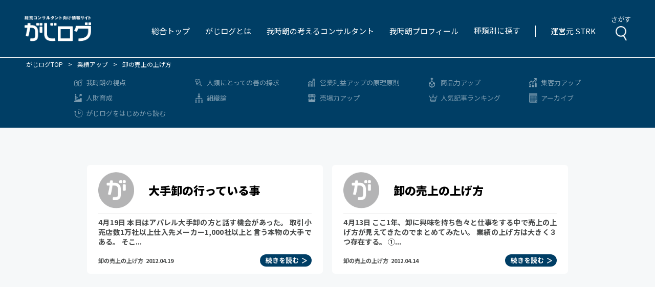

--- FILE ---
content_type: text/html; charset=UTF-8
request_url: https://www.gajiro69.com/category/%E6%A5%AD%E7%B8%BE%E3%82%A2%E3%83%83%E3%83%97/%E5%8D%B8%E3%81%AE%E5%A3%B2%E4%B8%8A%E3%81%AE%E4%B8%8A%E3%81%92%E6%96%B9/
body_size: 6566
content:
<!doctype html><html lang="ja"
 prefix="og: https://ogp.me/ns#" ><head><meta charset="UTF-8"><meta name="viewport" content="width=device-width, initial-scale=1"><link rel="profile" href="https://gmpg.org/xfn/11"><link rel="stylesheet" href="//fonts.googleapis.com/earlyaccess/notosansjp.css"><link rel="icon" href="https://www.gajiro69.com/wp-content/themes/gajilog-child/assets/img/favicon_gajilog.ico"><link media="all" href="https://www.gajiro69.com/wp-content/cache/autoptimize/css/autoptimize_388a8647d145a06aebc4ddc249d11c0d.css" rel="stylesheet" /><title>卸の売上の上げ方 | がじログ</title>  <script type="application/ld+json" class="aioseop-schema">{"@context":"https://schema.org","@graph":[{"@type":"Organization","@id":"https://www.gajiro69.com/#organization","url":"https://www.gajiro69.com/","name":"がじログ","sameAs":[]},{"@type":"WebSite","@id":"https://www.gajiro69.com/#website","url":"https://www.gajiro69.com/","name":"がじログ","publisher":{"@id":"https://www.gajiro69.com/#organization"}},{"@type":"CollectionPage","@id":"https://www.gajiro69.com/category/%e6%a5%ad%e7%b8%be%e3%82%a2%e3%83%83%e3%83%97/%e5%8d%b8%e3%81%ae%e5%a3%b2%e4%b8%8a%e3%81%ae%e4%b8%8a%e3%81%92%e6%96%b9/#collectionpage","url":"https://www.gajiro69.com/category/%e6%a5%ad%e7%b8%be%e3%82%a2%e3%83%83%e3%83%97/%e5%8d%b8%e3%81%ae%e5%a3%b2%e4%b8%8a%e3%81%ae%e4%b8%8a%e3%81%92%e6%96%b9/","inLanguage":"ja","name":"卸の売上の上げ方","isPartOf":{"@id":"https://www.gajiro69.com/#website"},"breadcrumb":{"@id":"https://www.gajiro69.com/category/%e6%a5%ad%e7%b8%be%e3%82%a2%e3%83%83%e3%83%97/%e5%8d%b8%e3%81%ae%e5%a3%b2%e4%b8%8a%e3%81%ae%e4%b8%8a%e3%81%92%e6%96%b9/#breadcrumblist"}},{"@type":"BreadcrumbList","@id":"https://www.gajiro69.com/category/%e6%a5%ad%e7%b8%be%e3%82%a2%e3%83%83%e3%83%97/%e5%8d%b8%e3%81%ae%e5%a3%b2%e4%b8%8a%e3%81%ae%e4%b8%8a%e3%81%92%e6%96%b9/#breadcrumblist","itemListElement":[{"@type":"ListItem","position":1,"item":{"@type":"WebPage","@id":"https://www.gajiro69.com/","url":"https://www.gajiro69.com/","name":"がじログ"}},{"@type":"ListItem","position":2,"item":{"@type":"WebPage","@id":"https://www.gajiro69.com/category/%e6%a5%ad%e7%b8%be%e3%82%a2%e3%83%83%e3%83%97/","url":"https://www.gajiro69.com/category/%e6%a5%ad%e7%b8%be%e3%82%a2%e3%83%83%e3%83%97/","name":"業績アップ"}},{"@type":"ListItem","position":3,"item":{"@type":"WebPage","@id":"https://www.gajiro69.com/category/%e6%a5%ad%e7%b8%be%e3%82%a2%e3%83%83%e3%83%97/%e5%8d%b8%e3%81%ae%e5%a3%b2%e4%b8%8a%e3%81%ae%e4%b8%8a%e3%81%92%e6%96%b9/","url":"https://www.gajiro69.com/category/%e6%a5%ad%e7%b8%be%e3%82%a2%e3%83%83%e3%83%97/%e5%8d%b8%e3%81%ae%e5%a3%b2%e4%b8%8a%e3%81%ae%e4%b8%8a%e3%81%92%e6%96%b9/","name":"卸の売上の上げ方"}}]}]}</script> <link rel="canonical" href="https://www.gajiro69.com/category/%e6%a5%ad%e7%b8%be%e3%82%a2%e3%83%83%e3%83%97/%e5%8d%b8%e3%81%ae%e5%a3%b2%e4%b8%8a%e3%81%ae%e4%b8%8a%e3%81%92%e6%96%b9/" /> <script type="text/javascript" >window.ga=window.ga||function(){(ga.q=ga.q||[]).push(arguments)};ga.l=+new Date;
				ga('create', 'UA-101775137-1', 'auto');
				// Plugins
				
				ga('send', 'pageview');</script> <script async src="https://www.google-analytics.com/analytics.js"></script> <link rel='dns-prefetch' href='//s.w.org' /> <script type='text/javascript' src='https://www.gajiro69.com/wp-includes/js/jquery/jquery.js?ver=1.12.4'></script> <script type='text/javascript' src='https://www.gajiro69.com/wp-includes/js/jquery/jquery-migrate.min.js?ver=1.4.1'></script> <script type='text/javascript' src='https://www.gajiro69.com/wp-content/plugins/add-to-any/addtoany.min.js?ver=1.1'></script> <script type='text/javascript'>var wpp_params = {"sampling_active":"0","sampling_rate":"100","ajax_url":"https:\/\/www.gajiro69.com\/wp-json\/wordpress-popular-posts\/v1\/popular-posts","ID":"","token":"758332aca3","debug":""};</script> <script type='text/javascript' src='https://www.gajiro69.com/wp-content/plugins/wordpress-popular-posts/assets/js/wpp-5.0.0.min.js?ver=5.1.0'></script> <script data-cfasync="false">window.a2a_config=window.a2a_config||{};a2a_config.callbacks=[];a2a_config.overlays=[];a2a_config.templates={};a2a_localize = {
	Share: "共有",
	Save: "ブックマーク",
	Subscribe: "購読",
	Email: "メール",
	Bookmark: "ブックマーク",
	ShowAll: "すべて表示する",
	ShowLess: "小さく表示する",
	FindServices: "サービスを探す",
	FindAnyServiceToAddTo: "追加するサービスを今すぐ探す",
	PoweredBy: "Powered by",
	ShareViaEmail: "メールでシェアする",
	SubscribeViaEmail: "メールで購読する",
	BookmarkInYourBrowser: "ブラウザにブックマーク",
	BookmarkInstructions: "このページをブックマークするには、 Ctrl+D または \u2318+D を押下。",
	AddToYourFavorites: "お気に入りに追加",
	SendFromWebOrProgram: "任意のメールアドレスまたはメールプログラムから送信",
	EmailProgram: "メールプログラム",
	More: "詳細&#8230;",
	ThanksForSharing: "Thanks for sharing!",
	ThanksForFollowing: "Thanks for following!"
};

(function(d,s,a,b){a=d.createElement(s);b=d.getElementsByTagName(s)[0];a.async=1;a.src="https://static.addtoany.com/menu/page.js";b.parentNode.insertBefore(a,b);})(document,"script");</script> </head><body class="archive category category-89 hfeed"><div id="container"><header class="header"><div class="header-inner"><div class="header-logo"><p> <a href="https://www.gajiro69.com/"> <img src="https://www.gajiro69.com/wp-content/themes/gajilog-child/assets/img/common/header/logo.png" alt="経営コンサルタント向け情報サイトがじログ"> </a></p></div><div class="header-block"><div class="header-search" id="headerSearch"><p>さがす</p></div><div class="header-menu" id="headerMenu"><p>MENU</p><div class="header-menu-btn"> <span></span> <span></span> <span></span></div></div></div><div class="header-block-pc"><ul class="header-nav-pc"><li><a class="" href="https://www.gajiro69.com/">総合トップ</a></li><li><a class="" href="https://www.gajiro69.com/about/">がじログとは</a></li><li><a class="" href="https://www.gajiro69.com/consultant/">我時朗の考えるコンサルタント</a></li><li><a class="" href="https://www.gajiro69.com/profile/">我時朗プロフィール</a></li><li class="header-nav-pc-parent">種類別に探す<div class="header-nav-pc-open header-nav-pc-open-type"><div class="header-nav-pc-open-inner"><ul class="header-nav-child"><li> <a class="header-nav-pc-shiten" href="https://www.gajiro69.com/category/%e3%82%ac%e3%82%b8%e3%83%ad%e3%82%a6%e3%81%ae%e8%a6%96%e7%82%b9/">我時朗の視点</a> <a class="header-nav-pc-jinzai" href="https://www.gajiro69.com/category/%e4%ba%ba%e8%b2%a1%e8%82%b2%e6%88%90/">人財育成</a> <a class="header-nav-pc-time" href="https://www.gajiro69.com/beginning/">がじログをはじめから読む</a></li><li> <a class="header-nav-pc-tankyu" href="https://www.gajiro69.com/category/%e4%ba%ba%e9%a1%9e%e3%81%ab%e3%81%a8%e3%81%a3%e3%81%a6%e3%81%ae%e5%96%84%e3%81%ae%e6%8e%a2%e6%b1%82/">人類にとっての善の探求</a> <a class="header-nav-pc-soshiki" href="https://www.gajiro69.com/category/%e7%b5%84%e7%b9%94%e8%ab%96/">組織論</a></li><li> <a class="header-nav-pc-rieki" href="https://www.gajiro69.com/category/%e5%96%b6%e6%a5%ad%e5%88%a9%e7%9b%8a%e3%82%a2%e3%83%83%e3%83%97%e3%81%ae%e5%8e%9f%e7%90%86%e5%8e%9f%e5%89%87/">営業利益アップの原理原則</a> <a class="header-nav-pc-uriba" href="https://www.gajiro69.com/category/%e5%a3%b2%e5%a0%b4%e5%8a%9b%e3%82%a2%e3%83%83%e3%83%97/">売場力アップ</a></li><li> <a class="header-nav-pc-item" href="https://www.gajiro69.com/category/%e5%95%86%e5%93%81%e5%8a%9b%e3%82%a2%e3%83%83%e3%83%97/">商品力アップ</a> <a class="header-nav-pc-ranking" href="https://www.gajiro69.com/ranking/">人気記事ランキング</a></li><li> <a class="header-nav-pc-syukyaku" href="https://www.gajiro69.com/category/%e9%9b%86%e5%ae%a2%e5%8a%9b%e3%82%a2%e3%83%83%e3%83%97/">集客力アップ</a> <a class="header-nav-pc-archive" href="https://www.gajiro69.com/2015/">アーカイブ</a></li></ul></div></div></li><li class="header-nav-pc-strk"><a href="https://www.gajiro69.com/strk/">運営元 STRK</a></li><li class="header-nav-pc-search">さがす<div class="header-nav-pc-open header-nav-pc-open-search"><div class="header-nav-pc-open-inner"><div class="header-nav-search"><form role="search" method="get" id="searchform" action="https://www.gajiro69.com/"> <label class="screen-reader-text" for="s"></label> <input type="text" value="" name="s" id="s" placeholder="キーワードを入力"></form></div></div></div></li></ul></div></div><div class="header-nav"><div class="swiper-container"><div class="swiper-wrapper"><div class="swiper-slide"><a href="https://www.gajiro69.com/">総合トップ</a></div><div class="swiper-slide"><a href="https://www.gajiro69.com/category/%e3%82%ac%e3%82%b8%e3%83%ad%e3%82%a6%e3%81%ae%e8%a6%96%e7%82%b9/"><span class="header-nav-shiten">我時朗の視点</span></a></div><div class="swiper-slide"><a href="https://www.gajiro69.com/category/%e4%ba%ba%e9%a1%9e%e3%81%ab%e3%81%a8%e3%81%a3%e3%81%a6%e3%81%ae%e5%96%84%e3%81%ae%e6%8e%a2%e6%b1%82/"><span class="header-nav-tankyu">人類にとっての善の探求</span></a></div><div class="swiper-slide"><a href="https://www.gajiro69.com/category/%e5%96%b6%e6%a5%ad%e5%88%a9%e7%9b%8a%e3%82%a2%e3%83%83%e3%83%97%e3%81%ae%e5%8e%9f%e7%90%86%e5%8e%9f%e5%89%87/"><span class="header-nav-rieki">営業利益アップの原理原則</span></a></div><div class="swiper-slide"><a href="https://www.gajiro69.com/category/%e5%95%86%e5%93%81%e5%8a%9b%e3%82%a2%e3%83%83%e3%83%97/"><span class="header-nav-item">商品力アップ</span></a></div><div class="swiper-slide"><a href="https://www.gajiro69.com/category/%e9%9b%86%e5%ae%a2%e5%8a%9b%e3%82%a2%e3%83%83%e3%83%97/"><span class="header-nav-syukyaku">集客力アップ</span></a></div><div class="swiper-slide"><a href="https://www.gajiro69.com/category/%e4%ba%ba%e8%b2%a1%e8%82%b2%e6%88%90/"><span class="header-nav-jinzai">人財育成</span></a></div><div class="swiper-slide"><a href="https://www.gajiro69.com/category/%e7%b5%84%e7%b9%94%e8%ab%96/"><span class="header-nav-soshiki">組織論</span></a></div><div class="swiper-slide"><a href="https://www.gajiro69.com/category/%e5%a3%b2%e5%a0%b4%e5%8a%9b%e3%82%a2%e3%83%83%e3%83%97/"><span class="header-nav-uriba">売場力</span></a></div><div class="swiper-slide"><a href=""https://www.gajiro69.com/ranking/"><span class="header-nav-ranking">人気記事ランキング</span></a></div><div class="swiper-slide"><a href=""https://www.gajiro69.com/beginning/"><span class="header-nav-time">がじログをはじめから読む</span></a></div><div class="swiper-slide"><a href=""https://www.gajiro69.com/2015/"><span class="header-nav-archive">アーカイブ</span></a></div><div class="swiper-slide"><a href=""https://www.gajiro69.com/about/">がじログとは？</a></div><div class="swiper-slide"><a href=""https://www.gajiro69.com/consultant/">我時朗の考えるコンサルタント</a></div><div class="swiper-slide"><a href=""https://www.gajiro69.com/profile/">我時朗 プロフィール</a></div></div></div></div></header><div id="content" class="content"><section class="breadcrumbs" typeof="BreadcrumbList" vocab="https://schema.org/"><div class="breadcrumbs-inner"> <span property="itemListElement" typeof="ListItem"><a property="item" typeof="WebPage" title="Go to がじログ." href="https://www.gajiro69.com" class="home"><span property="name">がじログTOP</span></a><meta property="position" content="1"></span> &gt; <span property="itemListElement" typeof="ListItem"><a property="item" typeof="WebPage" title="Go to the 業績アップ category archives." href="https://www.gajiro69.com/category/%e6%a5%ad%e7%b8%be%e3%82%a2%e3%83%83%e3%83%97/" class="taxonomy category"><span property="name">業績アップ</span></a><meta property="position" content="2"></span> &gt; <span class="archive taxonomy category current-item">卸の売上の上げ方</span></div></section><section class="category-nav"><ul class="header-nav-child"><li> <a class="header-nav-pc-shiten" href="https://www.gajiro69.com/category/%e3%82%ac%e3%82%b8%e3%83%ad%e3%82%a6%e3%81%ae%e8%a6%96%e7%82%b9/">我時朗の視点</a> <a class="header-nav-pc-jinzai" href="https://www.gajiro69.com/category/%e4%ba%ba%e8%b2%a1%e8%82%b2%e6%88%90/">人財育成</a> <a class="header-nav-pc-time" href="https://www.gajiro69.com/beginning/">がじログをはじめから読む</a></li><li> <a class="header-nav-pc-tankyu" href="https://www.gajiro69.com/category/%e4%ba%ba%e9%a1%9e%e3%81%ab%e3%81%a8%e3%81%a3%e3%81%a6%e3%81%ae%e5%96%84%e3%81%ae%e6%8e%a2%e6%b1%82/">人類にとっての善の探求</a> <a class="header-nav-pc-soshiki" href="https://www.gajiro69.com/category/%e7%b5%84%e7%b9%94%e8%ab%96/">組織論</a></li><li> <a class="header-nav-pc-rieki" href="https://www.gajiro69.com/category/%e5%96%b6%e6%a5%ad%e5%88%a9%e7%9b%8a%e3%82%a2%e3%83%83%e3%83%97%e3%81%ae%e5%8e%9f%e7%90%86%e5%8e%9f%e5%89%87/">営業利益アップの原理原則</a> <a class="header-nav-pc-uriba" href="https://www.gajiro69.com/category/%e5%a3%b2%e5%a0%b4%e5%8a%9b%e3%82%a2%e3%83%83%e3%83%97/">売場力アップ</a></li><li> <a class="header-nav-pc-item" href="https://www.gajiro69.com/category/%e5%95%86%e5%93%81%e5%8a%9b%e3%82%a2%e3%83%83%e3%83%97/">商品力アップ</a> <a class="header-nav-pc-ranking" href="https://www.gajiro69.com/ranking/">人気記事ランキング</a></li><li> <a class="header-nav-pc-syukyaku" href="https://www.gajiro69.com/category/%e9%9b%86%e5%ae%a2%e5%8a%9b%e3%82%a2%e3%83%83%e3%83%97/">集客力アップ</a> <a class="header-nav-pc-archive" href="https://www.gajiro69.com/2015/">アーカイブ</a></li></ul></section><main id="main" class="main main-category"><ul class="list"><li> <a href="https://www.gajiro69.com/2012/04/19/major-company-wholesale-is-performed/"><div class="list-head"><div class="list-caption"> <img src="https://www.gajiro69.com/wp-content/themes/gajilog-child/assets/img/ico/ico_no_gr.png"></div><h2 class="list-title">大手卸の行っている事</h2></div><p class="list-text">4月19日 本日はアパレル大手卸の方と話す機会があった。 取引小売店数1万社以上仕入先メーカー1,000社以上と言う本物の大手である。 そこ...</p><div class="list-foot"><p class="list-cat"> 卸の売上の上げ方<span>2012.04.19</span></p><p class="list-btn"><span>続きを読む</span></p></div> </a></li><li> <a href="https://www.gajiro69.com/2012/04/14/how-to-raise-the-sales-of-wholesale/"><div class="list-head"><div class="list-caption"> <img src="https://www.gajiro69.com/wp-content/themes/gajilog-child/assets/img/ico/ico_no_gr.png"></div><h2 class="list-title">卸の売上の上げ方</h2></div><p class="list-text">4月13日 ここ1年、卸に興味を持ち色々と仕事をする中で売上の上げ方が見えてきたのでまとめてみたい。 業績の上げ方は大きく３つ存在する。 ①...</p><div class="list-foot"><p class="list-cat"> 卸の売上の上げ方<span>2012.04.14</span></p><p class="list-btn"><span>続きを読む</span></p></div> </a></li></ul><div class="first-page"></div></main><section class="slider slider-category"><div class="slider-head"><div class="slider-head-inner"><h3 class="slider-head-title">引きこもりの私が海外に行く理由</h3><p>TOPICS</p></div></div><div class="slider-container"><ul class="swiper-wrapper"><li class="swiper-slide"> <a href="https://www.gajiro69.com/2019/03/12/what-is-macro-good/"><div class="slider-img"> <img src="https://www.gajiro69.com/wp-content/themes/gajilog-child/assets/img/banner/zen_topics_01.jpg"></div><p class="slider-caption">STEP1</p><h2 class="slider-title">マクロの善とは</h2> </a></li><li class="swiper-slide"> <a href="https://www.gajiro69.com/2019/03/20/the-idea-of-​​all-humanity-is-the-same/"><div class="slider-img"> <img src="https://www.gajiro69.com/wp-content/themes/gajilog-child/assets/img/banner/zen_topics_02.jpg"></div><p class="slider-caption">STEP2</p><h2 class="slider-title">人類の思考は全て同じ説</h2> </a></li><li class="swiper-slide"> <a href="https://www.gajiro69.com/2019/03/27/travelers-road/"><div class="slider-img"> <img src="https://www.gajiro69.com/wp-content/themes/gajilog-child/assets/img/banner/zen_topics_03.jpg"></div><p class="slider-caption">STEP3</p><h2 class="slider-title">旅人の道</h2> </a></li></ul></div></section><section class="common-block"><h3 class="common-block-title common-block-title-ranking">人気記事ランキング</h3><ol class="common-ranking"><li> <a href="https://www.gajiro69.com/2014/04/24/the-kind-of-those-who-work-and-the-relation-for-20000-hours/"><h2 class="common-ranking-title">達人に成る為の2万時間の法則</h2><p>達人に成る為の2万時間の法則/2014.04.24</p> </a></li><li> <a href="https://www.gajiro69.com/2020/09/14/aim-for-non-existence-disadvantages/"><h2 class="common-ranking-title">目指せ不存在デメリット</h2><p>目指せ不存在デメリット/2020.09.14</p> </a></li><li> <a href="https://www.gajiro69.com/2022/11/08/corporate-management-and-volunteerism-are-essentially-the-same-thing-the-only-difference-is%e2%97%8b%e2%97%8b/"><h2 class="common-ranking-title">企業経営とボランティアとの本質は一緒。ただ違うのは○○だけ。</h2><p>企業経営とボランティアとの本質は一緒。ただ違うのは○○だけ。/2022.11.08</p> </a></li></ol> <a class="btn btn-ranking" href="https://www.gajiro69.com/ranking/"><span>人気記事ランキング一覧</span></a></section><section class="common-block"><h3 class="common-block-title">種類別に記事を探す</h3><ul class="common-cat"><li> <a class="common-cat-shiten" href="https://www.gajiro69.com/category/%e3%82%ac%e3%82%b8%e3%83%ad%e3%82%a6%e3%81%ae%e8%a6%96%e7%82%b9/"><h4 class="common-cat-title">我時朗の視点</h4> </a></li><li> <a class="common-cat-tankyu" href="https://www.gajiro69.com/category/%e4%ba%ba%e9%a1%9e%e3%81%ab%e3%81%a8%e3%81%a3%e3%81%a6%e3%81%ae%e5%96%84%e3%81%ae%e6%8e%a2%e6%b1%82/"><h4 class="common-cat-title">人類にとっての<br>善の探求</h4> </a></li><li> <a class="common-cat-rieki" href="https://www.gajiro69.com/category/%e5%96%b6%e6%a5%ad%e5%88%a9%e7%9b%8a%e3%82%a2%e3%83%83%e3%83%97%e3%81%ae%e5%8e%9f%e7%90%86%e5%8e%9f%e5%89%87/"><h4 class="common-cat-title">営業利益アップ<br>の原理原則</h4> </a></li><li> <a class="common-cat-item" href="https://www.gajiro69.com/category/%e5%95%86%e5%93%81%e5%8a%9b%e3%82%a2%e3%83%83%e3%83%97/"><h4 class="common-cat-title">商品力アップ</h4> </a></li><li> <a class="common-cat-syukyaku" href="https://www.gajiro69.com/category/%e9%9b%86%e5%ae%a2%e5%8a%9b%e3%82%a2%e3%83%83%e3%83%97/"><h4 class="common-cat-title">集客力アップ</h4> </a></li><li> <a class="common-cat-jinzai" href="https://www.gajiro69.com/category/%e4%ba%ba%e8%b2%a1%e8%82%b2%e6%88%90/"><h4 class="common-cat-title">人財育成</h4> </a></li><li> <a class="common-cat-soshiki" href="https://www.gajiro69.com/category/%e7%b5%84%e7%b9%94%e8%ab%96/"><h4 class="common-cat-title">組織論</h4> </a></li><li> <a class="common-cat-uriba" href="https://www.gajiro69.com/category/%e5%a3%b2%e5%a0%b4%e5%8a%9b%e3%82%a2%e3%83%83%e3%83%97/"><h4 class="common-cat-title">売場力</h4> </a></li><li> <a class="common-cat-ranking" href="https://www.gajiro69.com/ranking/"><h4 class="common-cat-title">人気記事<br>ランキング</h4> </a></li><li> <a class="common-cat-time" href="https://www.gajiro69.com/beginning/"><h4 class="common-cat-title">がじログを<br>はじめから読む</h4> </a></li><li> <a class="common-cat-archive" href="https://www.gajiro69.com/2015/"><h4 class="common-cat-title">アーカイブ</h4> </a></li></ul></section><section class="common-block common-block-profile"><h3 class="common-block-title common-block-title-profile">編集長 がじろうの簡易プロフィール</h3><div class="common-profile"><div class="common-profile-info"><ul class="common-profile-list"><li>ニックネーム：我時朗（ガジロウ）</li><li>名前：佐藤隆史朗</li><li>性別：男性</li><li>ペット：ころ</li></ul><p>経営コンサルティング会社STRK（スターク）の代表を行いながら、本物のコンサルタントを目指す人が1人でも増える事を望みがじログを更新している。</p></div><div class="common-profile-img"> <img src="https://www.gajiro69.com/wp-content/themes/gajilog-child/assets/img/gajirou/icon02.png" alt="我時朗（ガジロウ）"></div></div> <a class="btn btn-common-profile" href="https://www.gajiro69.com/strk/"><span>ブログの運営元 STRK</span></a></section></div><footer id="footer" class="footer"><p class="copyright">copyright© 2013 がじログ All rights reserved.</p></footer></div><nav class="nav-sp"><div class="nav-sp-inner"><div class="nav-sp-search"><form role="search" method="get" id="searchform" action="https://www.gajiro69.com/"> <label class="screen-reader-text" for="s"></label> <input type="text" value="" name="s" id="s" placeholder="キーワードを入力"></form></div><ul class="nav-sp-list"><li><a href="https://www.gajiro69.com/about/">がじログとは？</a></li><li><a href="https://www.gajiro69.com/consultant">我時朗の考えるコンサルタント</a></li><li><a href="https://www.gajiro69.com/profile/">我時朗 プロフィール</a></li><li><a href="https://www.gajiro69.com/strk/">ブログの運営元 STRK</a></li></ul><h3 class="nav-sp-title">種類別に記事を探す</h3><ul class="nav-sp-list nav-sp-list-category"><li class="nav-sp-list-category-shiten"><a href="https://www.gajiro69.com/category/%e3%82%ac%e3%82%b8%e3%83%ad%e3%82%a6%e3%81%ae%e8%a6%96%e7%82%b9/">我時朗の視点</a></li><li class="nav-sp-list-category-tankyu"><a href="https://www.gajiro69.com/category/%e4%ba%ba%e9%a1%9e%e3%81%ab%e3%81%a8%e3%81%a3%e3%81%a6%e3%81%ae%e5%96%84%e3%81%ae%e6%8e%a2%e6%b1%82/">人類にとっての善の探求</a></li><li class="nav-sp-list-category-rieki"><a href="https://www.gajiro69.com/category/%e5%96%b6%e6%a5%ad%e5%88%a9%e7%9b%8a%e3%82%a2%e3%83%83%e3%83%97%e3%81%ae%e5%8e%9f%e7%90%86%e5%8e%9f%e5%89%87/">営業利益アップの原理原則</a></li><li class="nav-sp-list-category-item"><a href="https://www.gajiro69.com/category/%e5%95%86%e5%93%81%e5%8a%9b%e3%82%a2%e3%83%83%e3%83%97/">商品力アップ</a></li><li class="nav-sp-list-category-syukyaku"><a href="https://www.gajiro69.com/category/%e9%9b%86%e5%ae%a2%e5%8a%9b%e3%82%a2%e3%83%83%e3%83%97/">集客力アップ</a></li><li class="nav-sp-list-category-jinzai"><a href="https://www.gajiro69.com/category/%e4%ba%ba%e8%b2%a1%e8%82%b2%e6%88%90/">人財育成</a></li><li class="nav-sp-list-category-soshiki"><a href="https://www.gajiro69.com/category/%e7%b5%84%e7%b9%94%e8%ab%96/">組織論</a></li><li class="nav-sp-list-category-uriba"><a href="https://www.gajiro69.com/category/%e5%a3%b2%e5%a0%b4%e5%8a%9b%e3%82%a2%e3%83%83%e3%83%97/">売場力</a></li><li class="nav-sp-list-category-ranking"><a href="https://www.gajiro69.com/ranking/">人気記事ランキング</a></li><li class="nav-sp-list-category-time"><a href="https://www.gajiro69.com/beginning/">がじログをはじめから読む</a></li><li class="nav-sp-list-category-archive"><a href="https://www.gajiro69.com/2015/">アーカイブ</a></li></ul></div></nav><div class="search-block"><form role="search" method="get" id="searchform" action="https://www.gajiro69.com/"> <label class="screen-reader-text" for="s"></label> <input type="text" value="" name="s" id="s" placeholder="キーワードを入力"></form></div> <script src="https://www.gajiro69.com/wp-content/themes/gajilog-child/assets/js/jquery-3.3.1.min.js"></script> <script src="https://www.gajiro69.com/wp-content/themes/gajilog-child/assets/js/swiper.min.js"></script> <script src="https://www.gajiro69.com/wp-content/themes/gajilog-child/assets/js/gajilog.js"></script> <script type="text/javascript">(function(){
                document.addEventListener('DOMContentLoaded', function(){
                    let wpp_widgets = document.querySelectorAll('.popular-posts-sr');

                    if ( wpp_widgets ) {
                        for (let i = 0; i < wpp_widgets.length; i++) {
                            let wpp_widget = wpp_widgets[i];
                            WordPressPopularPosts.theme(wpp_widget);
                        }
                    }
                });
            })();</script> <script>var WPPImageObserver = null;

            function wpp_load_img(img) {
                if ( ! 'imgSrc' in img.dataset || ! img.dataset.imgSrc )
                    return;

                img.src = img.dataset.imgSrc;

                if ( 'imgSrcset' in img.dataset ) {
                    img.srcset = img.dataset.imgSrcset;
                    img.removeAttribute('data-img-srcset');
                }

                img.classList.remove('wpp-lazyload');
                img.removeAttribute('data-img-src');
                img.classList.add('wpp-lazyloaded');
            }

            function wpp_observe_imgs(){
                let wpp_images = document.querySelectorAll('img.wpp-lazyload'),
                    wpp_widgets = document.querySelectorAll('.popular-posts-sr');

                if ( wpp_images.length || wpp_widgets.length ) {
                    if ( 'IntersectionObserver' in window ) {
                        WPPImageObserver = new IntersectionObserver(function(entries, observer) {
                            entries.forEach(function(entry) {
                                if (entry.isIntersecting) {
                                    let img = entry.target;
                                    wpp_load_img(img);
                                    WPPImageObserver.unobserve(img);
                                }
                            });
                        });

                        if ( wpp_images.length ) {
                            wpp_images.forEach(function(image) {
                                WPPImageObserver.observe(image);
                            });
                        }

                        if ( wpp_widgets.length ) {
                            for (var i = 0; i < wpp_widgets.length; i++) {
                                let wpp_widget_images = wpp_widgets[i].querySelectorAll('img.wpp-lazyload');

                                if ( ! wpp_widget_images.length && wpp_widgets[i].shadowRoot ) {
                                    wpp_widget_images = wpp_widgets[i].shadowRoot.querySelectorAll('img.wpp-lazyload');
                                }

                                if ( wpp_widget_images.length ) {
                                    wpp_widget_images.forEach(function(image) {
                                        WPPImageObserver.observe(image);
                                    });
                                }
                            }
                        }
                    } /** Fallback for older browsers */
                    else {
                        if ( wpp_images.length ) {
                            for (var i = 0; i < wpp_images.length; i++) {
                                wpp_load_img(wpp_images[i]);
                                wpp_images[i].classList.remove('wpp-lazyloaded');
                            }
                        }

                        if ( wpp_widgets.length ) {
                            for (var j = 0; j < wpp_widgets.length; j++) {
                                let wpp_widget = wpp_widgets[j],
                                    wpp_widget_images = wpp_widget.querySelectorAll('img.wpp-lazyload');

                                if ( ! wpp_widget_images.length && wpp_widget.shadowRoot ) {
                                    wpp_widget_images = wpp_widget.shadowRoot.querySelectorAll('img.wpp-lazyload');
                                }

                                if ( wpp_widget_images.length ) {
                                    for (var k = 0; k < wpp_widget_images.length; k++) {
                                        wpp_load_img(wpp_widget_images[k]);
                                        wpp_widget_images[k].classList.remove('wpp-lazyloaded');
                                    }
                                }
                            }
                        }
                    }
                }
            }

            document.addEventListener('DOMContentLoaded', function() {
                wpp_observe_imgs();

                // When an ajaxified WPP widget loads,
                // Lazy load its images
                document.addEventListener('wpp-onload', function(){
                    wpp_observe_imgs();
                });
            });</script> <script type='text/javascript' src='https://www.gajiro69.com/wp-content/themes/gajilog/js/navigation.js?ver=20151215'></script> <script type='text/javascript' src='https://www.gajiro69.com/wp-content/themes/gajilog/js/skip-link-focus-fix.js?ver=20151215'></script> </body></html>

--- FILE ---
content_type: text/css
request_url: https://www.gajiro69.com/wp-content/cache/autoptimize/css/autoptimize_388a8647d145a06aebc4ddc249d11c0d.css
body_size: 17702
content:
@charset "UTF-8";html,body,div,span,applet,object,iframe,h1,h2,h3,h4,h5,h6,p,blockquote,pre,a,abbr,acronym,address,big,cite,code,del,dfn,em,img,ins,kbd,q,s,samp,small,strike,strong,sub,sup,tt,var,b,u,i,center,dl,dt,dd,ol,ul,li,fieldset,form,label,legend,table,caption,tbody,tfoot,thead,tr,th,td,article,aside,canvas,details,embed,figure,figcaption,footer,header,hgroup,menu,nav,output,ruby,section,summary,time,mark,audio,video{margin:0;padding:0;border:0;font-size:100%;font:inherit;vertical-align:baseline}article,aside,details,figcaption,figure,footer,header,hgroup,menu,nav,section{display:block}body{line-height:1}ol,ul{list-style:none}blockquote,q{quotes:none}blockquote:before,blockquote:after,q:before,q:after{content:'';content:none}table{border-collapse:collapse;border-spacing:0}.swiper-container{margin:0 auto;position:relative;overflow:hidden;list-style:none;padding:0;z-index:1}.swiper-container-no-flexbox .swiper-slide{float:left}.swiper-container-vertical>.swiper-wrapper{flex-direction:column}.swiper-wrapper{position:relative;width:100%;height:100%;z-index:1;display:flex;transition-property:-webkit-transform;transition-property:transform;transition-property:transform,-webkit-transform;transition-property:transform,-webkit-transform;box-sizing:content-box}.swiper-container-android .swiper-slide,.swiper-wrapper{-webkit-transform:translate3d(0,0,0);transform:translate3d(0,0,0)}.swiper-container-multirow>.swiper-wrapper{flex-wrap:wrap}.swiper-container-free-mode>.swiper-wrapper{transition-timing-function:ease-out;margin:0 auto}.swiper-slide{flex-shrink:0;width:100%;height:100%;position:relative;transition-property:-webkit-transform;transition-property:transform;transition-property:transform,-webkit-transform;transition-property:transform,-webkit-transform}.swiper-slide-invisible-blank{visibility:hidden}.swiper-container-autoheight,.swiper-container-autoheight .swiper-slide{height:auto}.swiper-container-autoheight .swiper-wrapper{align-items:flex-start;transition-property:height,-webkit-transform;transition-property:transform,height;transition-property:transform,height,-webkit-transform}.swiper-container-3d{-webkit-perspective:1200px;perspective:1200px}.swiper-container-3d .swiper-cube-shadow,.swiper-container-3d .swiper-slide,.swiper-container-3d .swiper-slide-shadow-bottom,.swiper-container-3d .swiper-slide-shadow-left,.swiper-container-3d .swiper-slide-shadow-right,.swiper-container-3d .swiper-slide-shadow-top,.swiper-container-3d .swiper-wrapper{-webkit-transform-style:preserve-3d;transform-style:preserve-3d}.swiper-container-3d .swiper-slide-shadow-bottom,.swiper-container-3d .swiper-slide-shadow-left,.swiper-container-3d .swiper-slide-shadow-right,.swiper-container-3d .swiper-slide-shadow-top{position:absolute;left:0;top:0;width:100%;height:100%;pointer-events:none;z-index:10}.swiper-container-3d .swiper-slide-shadow-left{background-image:linear-gradient(to left,rgba(0,0,0,.5),rgba(0,0,0,0))}.swiper-container-3d .swiper-slide-shadow-right{background-image:linear-gradient(to right,rgba(0,0,0,.5),rgba(0,0,0,0))}.swiper-container-3d .swiper-slide-shadow-top{background-image:linear-gradient(to top,rgba(0,0,0,.5),rgba(0,0,0,0))}.swiper-container-3d .swiper-slide-shadow-bottom{background-image:linear-gradient(to bottom,rgba(0,0,0,.5),rgba(0,0,0,0))}.swiper-container-wp8-horizontal,.swiper-container-wp8-horizontal>.swiper-wrapper{touch-action:pan-y}.swiper-container-wp8-vertical,.swiper-container-wp8-vertical>.swiper-wrapper{touch-action:pan-x}.swiper-button-next,.swiper-button-prev{position:absolute;top:50%;width:27px;height:44px;margin-top:-22px;z-index:10;cursor:pointer;background-size:27px 44px;background-position:center;background-repeat:no-repeat}.swiper-button-next.swiper-button-disabled,.swiper-button-prev.swiper-button-disabled{opacity:.35;cursor:auto;pointer-events:none}.swiper-button-prev,.swiper-container-rtl .swiper-button-next{background-image:url("data:image/svg+xml;charset=utf-8,%3Csvg%20xmlns%3D'http%3A%2F%2Fwww.w3.org%2F2000%2Fsvg'%20viewBox%3D'0%200%2027%2044'%3E%3Cpath%20d%3D'M0%2C22L22%2C0l2.1%2C2.1L4.2%2C22l19.9%2C19.9L22%2C44L0%2C22L0%2C22L0%2C22z'%20fill%3D'%23007aff'%2F%3E%3C%2Fsvg%3E");left:10px;right:auto}.swiper-button-next,.swiper-container-rtl .swiper-button-prev{background-image:url("data:image/svg+xml;charset=utf-8,%3Csvg%20xmlns%3D'http%3A%2F%2Fwww.w3.org%2F2000%2Fsvg'%20viewBox%3D'0%200%2027%2044'%3E%3Cpath%20d%3D'M27%2C22L27%2C22L5%2C44l-2.1-2.1L22.8%2C22L2.9%2C2.1L5%2C0L27%2C22L27%2C22z'%20fill%3D'%23007aff'%2F%3E%3C%2Fsvg%3E");right:10px;left:auto}.swiper-button-prev.swiper-button-white,.swiper-container-rtl .swiper-button-next.swiper-button-white{background-image:url("data:image/svg+xml;charset=utf-8,%3Csvg%20xmlns%3D'http%3A%2F%2Fwww.w3.org%2F2000%2Fsvg'%20viewBox%3D'0%200%2027%2044'%3E%3Cpath%20d%3D'M0%2C22L22%2C0l2.1%2C2.1L4.2%2C22l19.9%2C19.9L22%2C44L0%2C22L0%2C22L0%2C22z'%20fill%3D'%23ffffff'%2F%3E%3C%2Fsvg%3E")}.swiper-button-next.swiper-button-white,.swiper-container-rtl .swiper-button-prev.swiper-button-white{background-image:url("data:image/svg+xml;charset=utf-8,%3Csvg%20xmlns%3D'http%3A%2F%2Fwww.w3.org%2F2000%2Fsvg'%20viewBox%3D'0%200%2027%2044'%3E%3Cpath%20d%3D'M27%2C22L27%2C22L5%2C44l-2.1-2.1L22.8%2C22L2.9%2C2.1L5%2C0L27%2C22L27%2C22z'%20fill%3D'%23ffffff'%2F%3E%3C%2Fsvg%3E")}.swiper-button-prev.swiper-button-black,.swiper-container-rtl .swiper-button-next.swiper-button-black{background-image:url("data:image/svg+xml;charset=utf-8,%3Csvg%20xmlns%3D'http%3A%2F%2Fwww.w3.org%2F2000%2Fsvg'%20viewBox%3D'0%200%2027%2044'%3E%3Cpath%20d%3D'M0%2C22L22%2C0l2.1%2C2.1L4.2%2C22l19.9%2C19.9L22%2C44L0%2C22L0%2C22L0%2C22z'%20fill%3D'%23000000'%2F%3E%3C%2Fsvg%3E")}.swiper-button-next.swiper-button-black,.swiper-container-rtl .swiper-button-prev.swiper-button-black{background-image:url("data:image/svg+xml;charset=utf-8,%3Csvg%20xmlns%3D'http%3A%2F%2Fwww.w3.org%2F2000%2Fsvg'%20viewBox%3D'0%200%2027%2044'%3E%3Cpath%20d%3D'M27%2C22L27%2C22L5%2C44l-2.1-2.1L22.8%2C22L2.9%2C2.1L5%2C0L27%2C22L27%2C22z'%20fill%3D'%23000000'%2F%3E%3C%2Fsvg%3E")}.swiper-button-lock{display:none}.swiper-pagination{position:absolute;text-align:center;transition:.3s opacity;-webkit-transform:translate3d(0,0,0);transform:translate3d(0,0,0);z-index:10}.swiper-pagination.swiper-pagination-hidden{opacity:0}.swiper-container-horizontal>.swiper-pagination-bullets,.swiper-pagination-custom,.swiper-pagination-fraction{bottom:10px;left:0;width:100%}.swiper-pagination-bullets-dynamic{overflow:hidden;font-size:0}.swiper-pagination-bullets-dynamic .swiper-pagination-bullet{-webkit-transform:scale(.33);transform:scale(.33);position:relative}.swiper-pagination-bullets-dynamic .swiper-pagination-bullet-active{-webkit-transform:scale(1);transform:scale(1)}.swiper-pagination-bullets-dynamic .swiper-pagination-bullet-active-main{-webkit-transform:scale(1);transform:scale(1)}.swiper-pagination-bullets-dynamic .swiper-pagination-bullet-active-prev{-webkit-transform:scale(.66);transform:scale(.66)}.swiper-pagination-bullets-dynamic .swiper-pagination-bullet-active-prev-prev{-webkit-transform:scale(.33);transform:scale(.33)}.swiper-pagination-bullets-dynamic .swiper-pagination-bullet-active-next{-webkit-transform:scale(.66);transform:scale(.66)}.swiper-pagination-bullets-dynamic .swiper-pagination-bullet-active-next-next{-webkit-transform:scale(.33);transform:scale(.33)}.swiper-pagination-bullet{width:8px;height:8px;display:inline-block;border-radius:100%;background:#000;opacity:.2}button.swiper-pagination-bullet{border:none;margin:0;padding:0;box-shadow:none;-webkit-appearance:none;-moz-appearance:none;appearance:none}.swiper-pagination-clickable .swiper-pagination-bullet{cursor:pointer}.swiper-pagination-bullet-active{opacity:1;background:#007aff}.swiper-container-vertical>.swiper-pagination-bullets{right:10px;top:50%;-webkit-transform:translate3d(0,-50%,0);transform:translate3d(0,-50%,0)}.swiper-container-vertical>.swiper-pagination-bullets .swiper-pagination-bullet{margin:6px 0;display:block}.swiper-container-vertical>.swiper-pagination-bullets.swiper-pagination-bullets-dynamic{top:50%;-webkit-transform:translateY(-50%);transform:translateY(-50%);width:8px}.swiper-container-vertical>.swiper-pagination-bullets.swiper-pagination-bullets-dynamic .swiper-pagination-bullet{display:inline-block;transition:.2s top,.2s -webkit-transform;transition:.2s transform,.2s top;transition:.2s transform,.2s top,.2s -webkit-transform}.swiper-container-horizontal>.swiper-pagination-bullets .swiper-pagination-bullet{margin:0 4px}.swiper-container-horizontal>.swiper-pagination-bullets.swiper-pagination-bullets-dynamic{left:50%;-webkit-transform:translateX(-50%);transform:translateX(-50%);white-space:nowrap}.swiper-container-horizontal>.swiper-pagination-bullets.swiper-pagination-bullets-dynamic .swiper-pagination-bullet{transition:.2s left,.2s -webkit-transform;transition:.2s transform,.2s left;transition:.2s transform,.2s left,.2s -webkit-transform}.swiper-container-horizontal.swiper-container-rtl>.swiper-pagination-bullets-dynamic .swiper-pagination-bullet{transition:.2s right,.2s -webkit-transform;transition:.2s transform,.2s right;transition:.2s transform,.2s right,.2s -webkit-transform}.swiper-pagination-progressbar{background:rgba(0,0,0,.25);position:absolute}.swiper-pagination-progressbar .swiper-pagination-progressbar-fill{background:#007aff;position:absolute;left:0;top:0;width:100%;height:100%;-webkit-transform:scale(0);transform:scale(0);-webkit-transform-origin:left top;transform-origin:left top}.swiper-container-rtl .swiper-pagination-progressbar .swiper-pagination-progressbar-fill{-webkit-transform-origin:right top;transform-origin:right top}.swiper-container-horizontal>.swiper-pagination-progressbar,.swiper-container-vertical>.swiper-pagination-progressbar.swiper-pagination-progressbar-opposite{width:100%;height:4px;left:0;top:0}.swiper-container-horizontal>.swiper-pagination-progressbar.swiper-pagination-progressbar-opposite,.swiper-container-vertical>.swiper-pagination-progressbar{width:4px;height:100%;left:0;top:0}.swiper-pagination-white .swiper-pagination-bullet-active{background:#fff}.swiper-pagination-progressbar.swiper-pagination-white{background:rgba(255,255,255,.25)}.swiper-pagination-progressbar.swiper-pagination-white .swiper-pagination-progressbar-fill{background:#fff}.swiper-pagination-black .swiper-pagination-bullet-active{background:#000}.swiper-pagination-progressbar.swiper-pagination-black{background:rgba(0,0,0,.25)}.swiper-pagination-progressbar.swiper-pagination-black .swiper-pagination-progressbar-fill{background:#000}.swiper-pagination-lock{display:none}.swiper-scrollbar{border-radius:10px;position:relative;-ms-touch-action:none;background:rgba(0,0,0,.1)}.swiper-container-horizontal>.swiper-scrollbar{position:absolute;left:1%;bottom:3px;z-index:50;height:5px;width:98%}.swiper-container-vertical>.swiper-scrollbar{position:absolute;right:3px;top:1%;z-index:50;width:5px;height:98%}.swiper-scrollbar-drag{height:100%;width:100%;position:relative;background:rgba(0,0,0,.5);border-radius:10px;left:0;top:0}.swiper-scrollbar-cursor-drag{cursor:move}.swiper-scrollbar-lock{display:none}.swiper-zoom-container{width:100%;height:100%;display:flex;justify-content:center;align-items:center;text-align:center}.swiper-zoom-container>canvas,.swiper-zoom-container>img,.swiper-zoom-container>svg{max-width:100%;max-height:100%;-o-object-fit:contain;object-fit:contain}.swiper-slide-zoomed{cursor:move}.swiper-lazy-preloader{width:42px;height:42px;position:absolute;left:50%;top:50%;margin-left:-21px;margin-top:-21px;z-index:10;-webkit-transform-origin:50%;transform-origin:50%;-webkit-animation:swiper-preloader-spin 1s steps(12,end) infinite;animation:swiper-preloader-spin 1s steps(12,end) infinite}.swiper-lazy-preloader:after{display:block;content:'';width:100%;height:100%;background-image:url("data:image/svg+xml;charset=utf-8,%3Csvg%20viewBox%3D'0%200%20120%20120'%20xmlns%3D'http%3A%2F%2Fwww.w3.org%2F2000%2Fsvg'%20xmlns%3Axlink%3D'http%3A%2F%2Fwww.w3.org%2F1999%2Fxlink'%3E%3Cdefs%3E%3Cline%20id%3D'l'%20x1%3D'60'%20x2%3D'60'%20y1%3D'7'%20y2%3D'27'%20stroke%3D'%236c6c6c'%20stroke-width%3D'11'%20stroke-linecap%3D'round'%2F%3E%3C%2Fdefs%3E%3Cg%3E%3Cuse%20xlink%3Ahref%3D'%23l'%20opacity%3D'.27'%2F%3E%3Cuse%20xlink%3Ahref%3D'%23l'%20opacity%3D'.27'%20transform%3D'rotate(30%2060%2C60)'%2F%3E%3Cuse%20xlink%3Ahref%3D'%23l'%20opacity%3D'.27'%20transform%3D'rotate(60%2060%2C60)'%2F%3E%3Cuse%20xlink%3Ahref%3D'%23l'%20opacity%3D'.27'%20transform%3D'rotate(90%2060%2C60)'%2F%3E%3Cuse%20xlink%3Ahref%3D'%23l'%20opacity%3D'.27'%20transform%3D'rotate(120%2060%2C60)'%2F%3E%3Cuse%20xlink%3Ahref%3D'%23l'%20opacity%3D'.27'%20transform%3D'rotate(150%2060%2C60)'%2F%3E%3Cuse%20xlink%3Ahref%3D'%23l'%20opacity%3D'.37'%20transform%3D'rotate(180%2060%2C60)'%2F%3E%3Cuse%20xlink%3Ahref%3D'%23l'%20opacity%3D'.46'%20transform%3D'rotate(210%2060%2C60)'%2F%3E%3Cuse%20xlink%3Ahref%3D'%23l'%20opacity%3D'.56'%20transform%3D'rotate(240%2060%2C60)'%2F%3E%3Cuse%20xlink%3Ahref%3D'%23l'%20opacity%3D'.66'%20transform%3D'rotate(270%2060%2C60)'%2F%3E%3Cuse%20xlink%3Ahref%3D'%23l'%20opacity%3D'.75'%20transform%3D'rotate(300%2060%2C60)'%2F%3E%3Cuse%20xlink%3Ahref%3D'%23l'%20opacity%3D'.85'%20transform%3D'rotate(330%2060%2C60)'%2F%3E%3C%2Fg%3E%3C%2Fsvg%3E");background-position:50%;background-size:100%;background-repeat:no-repeat}.swiper-lazy-preloader-white:after{background-image:url("data:image/svg+xml;charset=utf-8,%3Csvg%20viewBox%3D'0%200%20120%20120'%20xmlns%3D'http%3A%2F%2Fwww.w3.org%2F2000%2Fsvg'%20xmlns%3Axlink%3D'http%3A%2F%2Fwww.w3.org%2F1999%2Fxlink'%3E%3Cdefs%3E%3Cline%20id%3D'l'%20x1%3D'60'%20x2%3D'60'%20y1%3D'7'%20y2%3D'27'%20stroke%3D'%23fff'%20stroke-width%3D'11'%20stroke-linecap%3D'round'%2F%3E%3C%2Fdefs%3E%3Cg%3E%3Cuse%20xlink%3Ahref%3D'%23l'%20opacity%3D'.27'%2F%3E%3Cuse%20xlink%3Ahref%3D'%23l'%20opacity%3D'.27'%20transform%3D'rotate(30%2060%2C60)'%2F%3E%3Cuse%20xlink%3Ahref%3D'%23l'%20opacity%3D'.27'%20transform%3D'rotate(60%2060%2C60)'%2F%3E%3Cuse%20xlink%3Ahref%3D'%23l'%20opacity%3D'.27'%20transform%3D'rotate(90%2060%2C60)'%2F%3E%3Cuse%20xlink%3Ahref%3D'%23l'%20opacity%3D'.27'%20transform%3D'rotate(120%2060%2C60)'%2F%3E%3Cuse%20xlink%3Ahref%3D'%23l'%20opacity%3D'.27'%20transform%3D'rotate(150%2060%2C60)'%2F%3E%3Cuse%20xlink%3Ahref%3D'%23l'%20opacity%3D'.37'%20transform%3D'rotate(180%2060%2C60)'%2F%3E%3Cuse%20xlink%3Ahref%3D'%23l'%20opacity%3D'.46'%20transform%3D'rotate(210%2060%2C60)'%2F%3E%3Cuse%20xlink%3Ahref%3D'%23l'%20opacity%3D'.56'%20transform%3D'rotate(240%2060%2C60)'%2F%3E%3Cuse%20xlink%3Ahref%3D'%23l'%20opacity%3D'.66'%20transform%3D'rotate(270%2060%2C60)'%2F%3E%3Cuse%20xlink%3Ahref%3D'%23l'%20opacity%3D'.75'%20transform%3D'rotate(300%2060%2C60)'%2F%3E%3Cuse%20xlink%3Ahref%3D'%23l'%20opacity%3D'.85'%20transform%3D'rotate(330%2060%2C60)'%2F%3E%3C%2Fg%3E%3C%2Fsvg%3E")}@-webkit-keyframes swiper-preloader-spin{100%{-webkit-transform:rotate(360deg);transform:rotate(360deg)}}@keyframes swiper-preloader-spin{100%{-webkit-transform:rotate(360deg);transform:rotate(360deg)}}.swiper-container .swiper-notification{position:absolute;left:0;top:0;pointer-events:none;opacity:0;z-index:-1000}.swiper-container-fade.swiper-container-free-mode .swiper-slide{transition-timing-function:ease-out}.swiper-container-fade .swiper-slide{pointer-events:none;transition-property:opacity}.swiper-container-fade .swiper-slide .swiper-slide{pointer-events:none}.swiper-container-fade .swiper-slide-active,.swiper-container-fade .swiper-slide-active .swiper-slide-active{pointer-events:auto}.swiper-container-cube{overflow:visible}.swiper-container-cube .swiper-slide{pointer-events:none;-webkit-backface-visibility:hidden;backface-visibility:hidden;z-index:1;visibility:hidden;-webkit-transform-origin:0 0;transform-origin:0 0;width:100%;height:100%}.swiper-container-cube .swiper-slide .swiper-slide{pointer-events:none}.swiper-container-cube.swiper-container-rtl .swiper-slide{-webkit-transform-origin:100% 0;transform-origin:100% 0}.swiper-container-cube .swiper-slide-active,.swiper-container-cube .swiper-slide-active .swiper-slide-active{pointer-events:auto}.swiper-container-cube .swiper-slide-active,.swiper-container-cube .swiper-slide-next,.swiper-container-cube .swiper-slide-next+.swiper-slide,.swiper-container-cube .swiper-slide-prev{pointer-events:auto;visibility:visible}.swiper-container-cube .swiper-slide-shadow-bottom,.swiper-container-cube .swiper-slide-shadow-left,.swiper-container-cube .swiper-slide-shadow-right,.swiper-container-cube .swiper-slide-shadow-top{z-index:0;-webkit-backface-visibility:hidden;backface-visibility:hidden}.swiper-container-cube .swiper-cube-shadow{position:absolute;left:0;bottom:0;width:100%;height:100%;background:#000;opacity:.6;-webkit-filter:blur(50px);filter:blur(50px);z-index:0}.swiper-container-flip{overflow:visible}.swiper-container-flip .swiper-slide{pointer-events:none;-webkit-backface-visibility:hidden;backface-visibility:hidden;z-index:1}.swiper-container-flip .swiper-slide .swiper-slide{pointer-events:none}.swiper-container-flip .swiper-slide-active,.swiper-container-flip .swiper-slide-active .swiper-slide-active{pointer-events:auto}.swiper-container-flip .swiper-slide-shadow-bottom,.swiper-container-flip .swiper-slide-shadow-left,.swiper-container-flip .swiper-slide-shadow-right,.swiper-container-flip .swiper-slide-shadow-top{z-index:0;-webkit-backface-visibility:hidden;backface-visibility:hidden}.swiper-container-coverflow .swiper-wrapper{-ms-perspective:1200px}html{font-size:62.5%;height:100%;overflow-y:scroll;-webkit-overflow-scrolling:touch}body{width:100%;height:100%;margin:0;font-family:'Noto Sans JP','ヒラギノ角ゴ ProN W3','Hiragino Kaku Gothic ProN','メイリオ',Meiryo,sans-serif;-webkit-font-feature-settings:"pkna";font-feature-settings:"pkna";-webkit-font-smoothing:antialiased;-webkit-text-size-adjust:100%;font-size:1.6rem;color:#464848;word-wrap:break-word;overflow-wrap:break-word}*{box-sizing:border-box}a{text-decoration:none}img{vertical-align:bottom}input[type=text]{-webkit-appearance:none}.sp{display:block}@media (min-width:769px){.sp{display:none}}.pc{display:none}@media (min-width:769px){.pc{display:block}}#container.show{visibility:visible !important;opacity:1 !important;transition:.2s}.loading{position:fixed;top:0;left:0;width:100vw;height:100vh;background:#fbfbfb;z-index:999}.loading-inner{width:100%;height:100%;display:flex;flex-wrap:wrap;justify-content:center;align-items:center}.loading img{width:calc(300px*0.8);display:block}.loading-strk img{position:relative;width:calc(250px*0.8);right:-5px}.fixed{overflow:hidden}@media (min-width:769px){.loading img{width:500px}.loading-strk img{width:300px}}.content{padding:118px 0 0;background:#f6f8f9}.main{display:block;max-width:970px;margin:0 auto;padding:23px 15px 50px}.main-single{padding-top:0;padding-bottom:67px}.main-search{padding-top:50px}@media (min-width:980px){.content{padding-top:112px}.main{padding-top:73px;padding-bottom:100px}.main-single{padding-bottom:123px}.main-search{padding-top:100px}}.btn{display:block;width:230px;height:42px;line-height:40px;border:2px solid #003e65;text-align:center;color:#003e65;font-size:1.3rem;margin:0 auto;font-weight:700;letter-spacing:1px}.btn span{display:inline-block;padding:0 20px 0 0;background:url(//www.gajiro69.com/wp-content/themes/gajilog-child/assets/css/../img/ico/ico_btn.png) no-repeat center right 1px/13px}@media (min-width:769px){.btn{width:214px;height:51px;line-height:50px;font-size:1.7rem;transition:.3s ease all}.btn span{padding:0 25px 0 0;background:url(//www.gajiro69.com/wp-content/themes/gajilog-child/assets/css/../img/ico/ico_btn.png) no-repeat center right 2px/18px}.btn:hover{color:#fff;background:#003e65}.btn:hover span{background-image:url(//www.gajiro69.com/wp-content/themes/gajilog-child/assets/css/../img/ico/ico_btn_wh.png)}}.list{margin:0 0 23px}.list li{margin:0 0 20px}.list li:last-child{margin-bottom:0}.list li a{display:block;background:#fff;padding:13px 16px;color:#464848;border-radius:4px}.list-text{font-size:1.2rem;line-height:1.4;text-align:justify;margin-bottom:15px;font-weight:700}.list-head{display:flex;flex-wrap:wrap;justify-content:flex-start;align-items:center;border-bottom:1px solid #eee;padding-bottom:10px;margin-bottom:5px}.list-caption{width:51px;margin-right:20px}.list-caption img{width:100%}.list-title{width:calc(100% - 71px);line-height:1.3;font-size:1.9rem;font-weight:900;letter-spacing:1px;color:#000}.list-foot{display:flex;flex-wrap:wrap;justify-content:space-between;align-items:center}.list-cat{font-weight:700;font-size:1rem;width:calc(100% - 90px);line-height:1.3}.list-cat span{margin-left:5px}.list-btn{width:75px;height:20px;line-height:20px;display:inline-block;text-align:center;color:#fff;font-weight:700;font-size:1.1rem;border-radius:10px;background:url(//www.gajiro69.com/wp-content/themes/gajilog-child/assets/css/../img/ico/ico_btn_arrow.png) no-repeat center right 3px/6px #003e65}.list-btn span{position:relative;left:-2px}.list-ranking{counter-reset:item;list-style-type:none}.list-ranking li{display:none}@media (min-width:769px){.list-ranking .list-head{align-items:flex-start}}.list-ranking .list-caption{position:relative;width:46px;height:46px}.list-ranking .list-caption:before{counter-increment:item;content:counter(item);position:absolute;top:0;left:0;width:46px;height:46px;font-weight:700;color:#fff;display:flex;flex-wrap:wrap;justify-content:center;align-items:center;font-size:30px;background:url(//www.gajiro69.com/wp-content/themes/gajilog-child/assets/css/../img/ico/ico_ranking00.png) no-repeat center center/26px #464848;border-radius:50%}.list-ranking li:nth-of-type(1) .list-caption:before{background:url(//www.gajiro69.com/wp-content/themes/gajilog-child/assets/css/../img/ico/ico_ranking01.png) no-repeat center center/26px #d8bb1d}.list-ranking li:nth-of-type(2) .list-caption:before{background:url(//www.gajiro69.com/wp-content/themes/gajilog-child/assets/css/../img/ico/ico_ranking02.png) no-repeat center center/26px #969696}.list-ranking li:nth-of-type(3) .list-caption:before{background:url(//www.gajiro69.com/wp-content/themes/gajilog-child/assets/css/../img/ico/ico_ranking03.png) no-repeat center center/26px #be7a1e}.readMoreBtn{display:none}@media (min-width:769px){.list{margin-bottom:28px;display:flex;flex-wrap:wrap;justify-content:space-between;align-items:stretch}.list li{width:49%;margin:0 0 20px}.list li a{padding:14px 22px;border-radius:6px}.list-text{font-size:1.4rem}.list-head{margin-bottom:7px}.list-caption{width:70px;margin-right:28px}.list-title{width:calc(100% - 98px);font-size:2.2rem;letter-spacing:0}.list-cat{font-size:1.1rem;width:calc(100% - 130px)}.list-btn{width:101px;height:24px;line-height:24px;font-size:1.3rem;border-radius:20px;background:url(//www.gajiro69.com/wp-content/themes/gajilog-child/assets/css/../img/ico/ico_btn_arrow.png) no-repeat center right 9px/10px #003e65}.list-btn span{left:-7px}}.header{background:#003e65;position:fixed;top:0;left:0;right:0;z-index:100}.header-inner{display:flex;flex-wrap:wrap;justify-content:space-between;align-items:center;padding:15px 18px 0;max-width:1215px}.header-logo{width:95px;z-index:300}.header-logo img{width:100%}.header-block{width:154px;height:41px;display:flex;flex-wrap:wrap;justify-content:space-between;align-items:center;color:rgba(255,255,255,.5);font-size:1rem}.header-search{width:70px;line-height:41px;background:url(//www.gajiro69.com/wp-content/themes/gajilog-child/assets/css/../img/ico/ico_search.png) no-repeat right center/22px}.header-search p{position:relative;left:10px;top:-2px}.header-menu{width:70px;overflow:hidden;display:flex;flex-wrap:wrap;justify-content:space-between;align-items:center}.header-menu p{position:relative;top:-2px;left:5px}.header-menu-btn{text-align:center;position:relative;width:27px;height:29px}.header-menu-btn span{display:inline-block;width:100%;height:2px;margin:0;background:rgba(255,255,255,.5);border-radius:20px;transition:all .4s;position:absolute;left:0}.header-menu-btn span:nth-of-type(1){top:6px}.header-menu-btn span:nth-of-type(2){top:13px}.header-menu-btn span:nth-of-type(3){bottom:7px}.header-menu-btn.active span:nth-of-type(1){-webkit-transform:translateY(5px) rotate(-45deg);transform:translateY(5px) rotate(-45deg)}.header-menu-btn.active span:nth-of-type(2){opacity:0}.header-menu-btn.active span:nth-of-type(3){-webkit-transform:translateY(-9px) rotate(45deg);transform:translateY(-9px) rotate(45deg)}@media (min-width:980px){.header-inner{display:flex;flex-wrap:wrap;justify-content:space-between;align-items:center;height:112px;padding:0 15px;margin:0 auto}.header-logo{width:130px}.header-block{display:none}}.header-block-pc{display:none}@media (min-width:980px){.header-block-pc{display:block}}.header-nav-pc{display:flex;flex-wrap:wrap;justify-content:flex-end;align-items:center;height:50px}.header-nav-pc li{height:100%;font-size:1.3rem;margin-left:20px}@media (min-width:1120px){.header-nav-pc li{font-size:1.5rem;margin-left:30px}}.header-nav-pc li:first-child{margin-left:0}.header-nav-pc li a{color:#fff;display:flex;flex-wrap:wrap;justify-content:center;align-items:center;line-height:1.3;width:100%;height:100%;position:relative}.header-nav-pc li a:before{content:'';width:100%;height:2px;background:#003e65;position:absolute;left:0;bottom:10px}.header-nav-pc li a.current:before{background:#fff}.header-nav-pc li a:hover:before{background:#fff}.header-nav-pc .header-nav-pc-strk{position:relative;margin-left:40px}@media (min-width:1120px){.header-nav-pc .header-nav-pc-strk{margin-left:60px}}.header-nav-pc .header-nav-pc-strk:before{content:'';width:1px;height:22px;display:block;position:absolute;top:15px;left:-20px;background:#fff}@media (min-width:1120px){.header-nav-pc .header-nav-pc-strk:before{left:-30px}}.header-nav-pc .header-nav-pc-search{font-size:1.3rem;position:relative;height:58px;top:0;background:url(//www.gajiro69.com/wp-content/themes/gajilog-child/assets/css/../img/ico/ico_search_pc.png) no-repeat top 20px center/22px;color:#fff}.header-nav-pc-open{display:none;width:100%;position:fixed;top:80px;left:0;background:#003e65;padding:32px 0 0}.header-nav-pc-open-inner{border-top:2px solid #fff}.header-nav-pc-parent{position:relative;color:#fff;line-height:50px}.header-nav-pc-parent:hover .header-nav-pc-open-type{display:block}.header-nav-pc-parent:hover>a:before{background:#fff}.header-nav-pc-search{position:relative}.header-nav-pc-search:hover .header-nav-pc-open-search{display:block}.header-nav-child{display:flex;flex-wrap:wrap;justify-content:space-between;align-items:stretch;margin:0 auto;max-width:1030px;padding:13px 20px 18px}.header-nav-child li a{color:rgba(255,255,255,.5);display:flex;flex-wrap:wrap;justify-content:flex-start;align-items:center;width:100%;height:50px;border:none;padding:0 0 0 23px;background-repeat:no-repeat;background-position:center left}.header-nav-child li a.header-nav-pc-shiten{background-image:url(//www.gajiro69.com/wp-content/themes/gajilog-child/assets/css/../img/ico/ico_shiten_harf.png);background-size:17px}.header-nav-child li a.header-nav-pc-shiten:hover{background-image:url(//www.gajiro69.com/wp-content/themes/gajilog-child/assets/css/../img/ico/ico_shiten_wh.png)}.header-nav-child li a.header-nav-pc-tankyu{background-image:url(//www.gajiro69.com/wp-content/themes/gajilog-child/assets/css/../img/ico/ico_tankyu_harf.png);background-size:13px}.header-nav-child li a.header-nav-pc-tankyu:hover{background-image:url(//www.gajiro69.com/wp-content/themes/gajilog-child/assets/css/../img/ico/ico_tankyu_wh.png)}.header-nav-child li a.header-nav-pc-rieki{background-image:url(//www.gajiro69.com/wp-content/themes/gajilog-child/assets/css/../img/ico/ico_rieki_harf.png);background-size:13px}.header-nav-child li a.header-nav-pc-rieki:hover{background-image:url(//www.gajiro69.com/wp-content/themes/gajilog-child/assets/css/../img/ico/ico_rieki_wh.png)}.header-nav-child li a.header-nav-pc-item{background-image:url(//www.gajiro69.com/wp-content/themes/gajilog-child/assets/css/../img/ico/ico_item_harf.png);background-size:11px}.header-nav-child li a.header-nav-pc-item:hover{background-image:url(//www.gajiro69.com/wp-content/themes/gajilog-child/assets/css/../img/ico/ico_item_wh.png)}.header-nav-child li a.header-nav-pc-syukyaku{background-image:url(//www.gajiro69.com/wp-content/themes/gajilog-child/assets/css/../img/ico/ico_syukyaku_harf.png);background-size:15px}.header-nav-child li a.header-nav-pc-syukyaku:hover{background-image:url(//www.gajiro69.com/wp-content/themes/gajilog-child/assets/css/../img/ico/ico_syukyaku_wh.png)}.header-nav-child li a.header-nav-pc-jinzai{background-image:url(//www.gajiro69.com/wp-content/themes/gajilog-child/assets/css/../img/ico/ico_jinzai_harf.png);background-size:15px}.header-nav-child li a.header-nav-pc-jinzai:hover{background-image:url(//www.gajiro69.com/wp-content/themes/gajilog-child/assets/css/../img/ico/ico_jinzai_wh.png)}.header-nav-child li a.header-nav-pc-soshiki{background-image:url(//www.gajiro69.com/wp-content/themes/gajilog-child/assets/css/../img/ico/ico_soshiki_harf.png);background-size:15px}.header-nav-child li a.header-nav-pc-soshiki:hover{background-image:url(//www.gajiro69.com/wp-content/themes/gajilog-child/assets/css/../img/ico/ico_soshiki_wh.png)}.header-nav-child li a.header-nav-pc-uriba{background-image:url(//www.gajiro69.com/wp-content/themes/gajilog-child/assets/css/../img/ico/ico_uriba_harf.png);background-size:15px}.header-nav-child li a.header-nav-pc-uriba:hover{background-image:url(//www.gajiro69.com/wp-content/themes/gajilog-child/assets/css/../img/ico/ico_uriba_wh.png)}.header-nav-child li a.header-nav-pc-ranking{background-image:url(//www.gajiro69.com/wp-content/themes/gajilog-child/assets/css/../img/ico/ico_ranking_harf.png);background-size:16px}.header-nav-child li a.header-nav-pc-ranking:hover{background-image:url(//www.gajiro69.com/wp-content/themes/gajilog-child/assets/css/../img/ico/ico_ranking_wh.png)}.header-nav-child li a.header-nav-pc-time{background-image:url(//www.gajiro69.com/wp-content/themes/gajilog-child/assets/css/../img/ico/ico_time_harf.png);background-size:17px}.header-nav-child li a.header-nav-pc-time:hover{background-image:url(//www.gajiro69.com/wp-content/themes/gajilog-child/assets/css/../img/ico/ico_time_wh.png)}.header-nav-child li a.header-nav-pc-archive{background-image:url(//www.gajiro69.com/wp-content/themes/gajilog-child/assets/css/../img/ico/ico_archive_harf.png);background-size:16px}.header-nav-child li a.header-nav-pc-archive:hover{background-image:url(//www.gajiro69.com/wp-content/themes/gajilog-child/assets/css/../img/ico/ico_archive_wh.png)}.header-nav-child li a:hover{color:#fff;font-weight:700}.header-nav-child li a:hover:before{content:none}.header-nav-search{width:100%;max-width:950px;padding:20px 0;margin:0 auto}.header-nav-search input{width:100%;display:block;border:none;background:#fff;color:#003e65;border-radius:20px;font-size:1.2rem;font-weight:700;padding:5px 20px}.header-nav-search input::-webkit-input-placeholder{color:#003e65;opacity:.5}.header-nav-search input:-ms-input-placeholder{color:#003e65;opacity:.5}.header-nav-search input::-ms-input-placeholder{color:#003e65;opacity:.5}.header-nav-search input::placeholder{color:#003e65;opacity:.5}.header-nav-search input::-ms-input-placeholder{color:#003e65;opacity:.5}.header-nav{padding:20px 0}.swiper-container{visibility:hidden}.swiper-container .swiper-slide{font-size:11px}.swiper-container .swiper-slide a{display:block;color:rgba(255,255,255,.5);border-radius:30px;height:22px;line-height:22px;text-align:center;text-decoration:none;background-color:#00568c;font-weight:700}.swiper-container .swiper-slide a.current{color:#003e65;background-color:#fff;padding:0 15px;pointer-events:none;font-weight:900}.header-nav-link{background-repeat:no-repeat;background-position:center left}.header-nav a span{display:inline-block;position:relative;right:-10px}.header-nav a span:before{content:'';display:block;position:absolute;background-repeat:no-repeat}.header-nav-shiten:before{background-image:url(//www.gajiro69.com/wp-content/themes/gajilog-child/assets/css/../img/ico/ico_shiten_harf.png);background-size:100%;width:15px;height:15px;top:4px;left:-22px}.header-nav-tankyu:before{background-image:url(//www.gajiro69.com/wp-content/themes/gajilog-child/assets/css/../img/ico/ico_tankyu_harf.png);background-size:100%;width:14px;height:15px;top:3px;left:-22px}.header-nav-rieki:before{background-image:url(//www.gajiro69.com/wp-content/themes/gajilog-child/assets/css/../img/ico/ico_rieki_harf.png);background-size:100%;width:12px;height:15px;top:4px;left:-21px}.header-nav-item:before{background-image:url(//www.gajiro69.com/wp-content/themes/gajilog-child/assets/css/../img/ico/ico_item_harf.png);background-size:100%;width:9px;height:16px;top:3px;left:-18px}.header-nav-syukyaku:before{background-image:url(//www.gajiro69.com/wp-content/themes/gajilog-child/assets/css/../img/ico/ico_syukyaku_harf.png);background-size:100%;width:12px;height:15px;top:3px;left:-20px}.header-nav-jinzai:before{background-image:url(//www.gajiro69.com/wp-content/themes/gajilog-child/assets/css/../img/ico/ico_jinzai_harf.png);background-size:100%;width:13px;height:15px;top:4px;left:-21px}.header-nav-soshiki:before{background-image:url(//www.gajiro69.com/wp-content/themes/gajilog-child/assets/css/../img/ico/ico_soshiki_harf.png);background-size:100%;width:14px;height:15px;top:4px;left:-22px}.header-nav-uriba:before{background-image:url(//www.gajiro69.com/wp-content/themes/gajilog-child/assets/css/../img/ico/ico_uriba_harf.png);background-size:100%;width:14px;height:15px;top:4px;left:-22px}.header-nav-ranking:before{background-image:url(//www.gajiro69.com/wp-content/themes/gajilog-child/assets/css/../img/ico/ico_ranking_harf.png);background-size:100%;width:16px;height:15px;top:3px;left:-22px}.header-nav-time:before{background-image:url(//www.gajiro69.com/wp-content/themes/gajilog-child/assets/css/../img/ico/ico_time_harf.png);background-size:100%;width:15px;height:15px;top:4px;left:-22px}.header-nav-archive:before{background-image:url(//www.gajiro69.com/wp-content/themes/gajilog-child/assets/css/../img/ico/ico_archive_harf.png);background-size:100%;width:13px;height:15px;top:4px;left:-22px}.header-nav a.current .header-nav-shiten:before{background-image:url(//www.gajiro69.com/wp-content/themes/gajilog-child/assets/css/../img/ico/ico_shiten_bl.png)}.header-nav a.current .header-nav-tankyu:before{background-image:url(//www.gajiro69.com/wp-content/themes/gajilog-child/assets/css/../img/ico/ico_tankyu_bl.png)}.header-nav a.current .header-nav-rieki:before{background-image:url(//www.gajiro69.com/wp-content/themes/gajilog-child/assets/css/../img/ico/ico_rieki_bl.png)}.header-nav a.current .header-nav-item:before{background-image:url(//www.gajiro69.com/wp-content/themes/gajilog-child/assets/css/../img/ico/ico_item_bl.png)}.header-nav a.current .header-nav-syukyaku:before{background-image:url(//www.gajiro69.com/wp-content/themes/gajilog-child/assets/css/../img/ico/ico_syukyaku_bl.png)}.header-nav a.current .header-nav-jinzai:before{background-image:url(//www.gajiro69.com/wp-content/themes/gajilog-child/assets/css/../img/ico/ico_jinzai_bl.png)}.header-nav a.current .header-nav-soshiki:before{background-image:url(//www.gajiro69.com/wp-content/themes/gajilog-child/assets/css/../img/ico/ico_soshiki_bl.png)}.header-nav a.current .header-nav-uriba:before{background-image:url(//www.gajiro69.com/wp-content/themes/gajilog-child/assets/css/../img/ico/ico_uriba_bl.png)}.header-nav a.current .header-nav-ranking:before{background-image:url(//www.gajiro69.com/wp-content/themes/gajilog-child/assets/css/../img/ico/ico_ranking_bl.png)}.header-nav a.current .header-nav-time:before{background-image:url(//www.gajiro69.com/wp-content/themes/gajilog-child/assets/css/../img/ico/ico_time_bl.png)}.header-nav a.current .header-nav-archive:before{background-image:url(//www.gajiro69.com/wp-content/themes/gajilog-child/assets/css/../img/ico/ico_archive_bl.png)}@media (min-width:980px){.header-nav{display:none}}.footer{background:#003e65;text-align:center;height:26px;line-height:26px}.copyright{color:#fff;font-size:1rem}@media (min-width:769px){.footer{height:37px;line-height:37px}}.common-block{max-width:970px;padding:0 15px 47px;margin:0 auto}.common-block-profile{padding-bottom:32px}.common-block-title{color:#464848;font-size:1.3rem;border-bottom:1px solid #ccc;padding:5px 0 10px;margin:0 0 26px;font-weight:900}.common-block-title-ranking{background:url(//www.gajiro69.com/wp-content/themes/gajilog-child/assets/css/../img/ico/ico_ranking.png) no-repeat left top 0px/25px;padding-left:30px}.common-block-title-profile{margin:0 0 20px}@media (min-width:769px){.common-block{padding-bottom:70px}.common-block-profile{padding-bottom:20px}.common-block-title{font-size:2rem;margin:0 0 35px}.common-block-title-ranking{background:url(//www.gajiro69.com/wp-content/themes/gajilog-child/assets/css/../img/ico/ico_ranking.png) no-repeat left top 3px/26px;padding-left:31px}.common-block-title-profile{margin-bottom:38px}}.common-ranking{counter-reset:item;list-style-type:none;padding-left:0;margin:0 0 30px}.common-ranking li{margin:0 0 10px;position:relative}.common-ranking li:last-child{margin-bottom:0}.common-ranking li a{display:block;padding:12px 10px 12px 88px;line-height:1.3;background:#fff;border-radius:4px}.common-ranking li a:before{counter-increment:item;content:counter(item);position:absolute;top:calc(50% - 24px);left:14px;width:46px;height:46px;font-weight:700;color:#fff;display:flex;flex-wrap:wrap;justify-content:center;align-items:center;font-size:30px;background-color:#464848;border-radius:50%}.common-ranking li:nth-of-type(1) a:before{background:url(//www.gajiro69.com/wp-content/themes/gajilog-child/assets/css/../img/ico/ico_ranking01.png) no-repeat center center/26px #d8bb1d}.common-ranking li:nth-of-type(2) a:before{background:url(//www.gajiro69.com/wp-content/themes/gajilog-child/assets/css/../img/ico/ico_ranking02.png) no-repeat center center/26px #969696}.common-ranking li:nth-of-type(3) a:before{background:url(//www.gajiro69.com/wp-content/themes/gajilog-child/assets/css/../img/ico/ico_ranking03.png) no-repeat center center/26px #be7a1e}.common-ranking-title{font-size:1.9rem;font-weight:700;line-height:1.3;color:#000;margin:0 0 5px}.common-ranking p{color:#464848;font-size:11px;font-weight:700}@media (min-width:769px){.common-ranking{display:flex;flex-wrap:wrap;justify-content:space-between;align-items:stretch;margin:0 0 30px}.common-ranking li{width:31%;margin:0}.common-ranking li a{padding:12px 10px 12px 88px;border-radius:6px;height:100%;display:flex;flex-wrap:wrap;justify-content:space-between;align-items:flex-start}.common-ranking li a:before{position:absolute;top:11px;left:16px}.common-ranking li a p{align-self:flex-end}.common-ranking-title{margin-bottom:10px;width:100%}.btn-ranking{line-height:46px}.btn-ranking span{font-size:1.4rem;background-size:15px}}.common-cat{display:flex;flex-wrap:wrap;justify-content:space-between;align-items:stretch;margin-bottom:-20px}.common-cat li{width:48%;margin:0 0 20px}.common-cat li a{display:flex;flex-wrap:wrap;justify-content:space-between;align-items:center;height:61px;background-repeat:no-repeat;background-position:center left;background-size:61px;background-color:#fff;border-radius:30px 10px 10px 30px;padding:0 0 0 70px}.common-cat-shiten{background-image:url(//www.gajiro69.com/wp-content/themes/gajilog-child/assets/css/../img/ico/ico_69_gr.png)}.common-cat-tankyu{background-image:url(//www.gajiro69.com/wp-content/themes/gajilog-child/assets/css/../img/ico/ico_315_gr.png)}.common-cat-rieki{background-image:url(//www.gajiro69.com/wp-content/themes/gajilog-child/assets/css/../img/ico/ico_316_gr.png)}.common-cat-item{background-image:url(//www.gajiro69.com/wp-content/themes/gajilog-child/assets/css/../img/ico/ico_319_gr.png)}.common-cat-syukyaku{background-image:url(//www.gajiro69.com/wp-content/themes/gajilog-child/assets/css/../img/ico/ico_321_gr.png)}.common-cat-jinzai{background-image:url(//www.gajiro69.com/wp-content/themes/gajilog-child/assets/css/../img/ico/ico_317_gr.png)}.common-cat-soshiki{background-image:url(//www.gajiro69.com/wp-content/themes/gajilog-child/assets/css/../img/ico/ico_318_gr.png)}.common-cat-uriba{background-image:url(//www.gajiro69.com/wp-content/themes/gajilog-child/assets/css/../img/ico/ico_320_gr.png)}.common-cat-ranking{background-image:url(//www.gajiro69.com/wp-content/themes/gajilog-child/assets/css/../img/ico/ico_ranking_gr.png)}.common-cat-time{background-image:url(//www.gajiro69.com/wp-content/themes/gajilog-child/assets/css/../img/ico/ico_time_gr.png)}.common-cat-archive{background-image:url(//www.gajiro69.com/wp-content/themes/gajilog-child/assets/css/../img/ico/ico_archive_gr.png)}.common-cat-title{font-size:1.3rem;font-weight:900;line-height:1.3;color:#464848}@media (min-width:769px){.common-cat{margin-bottom:-30px;justify-content:flex-start}.common-cat li{width:31%;margin:0 3.5% 30px 0}.common-cat li:nth-of-type(3n){margin-right:0}}@media (min-width:980px){.common-cat{justify-content:space-between}.common-cat li{width:17.5%;margin-right:0 !important}}.common-profile{display:flex;flex-wrap:wrap;justify-content:space-between;align-items:stretch;margin:0 0 27px}.common-profile-info{width:calc(100% - 150px);padding:0 0 0 3px}.common-profile-info p{font-size:1.1rem;font-weight:700;line-height:1.2;text-align:justify}.common-profile-img{width:137px}.common-profile-img img{width:100%}.common-profile-list{margin:0 0 12px}.common-profile-list li{font-size:1.1rem;font-weight:700;margin:0 0 6px}.common-profile-list li:last-child{margin-bottom:0}@media (min-width:769px){.common-profile{margin:0 0 27px}.common-profile-info{width:calc(100% - 292px);max-width:562px;padding:0}.common-profile-info p{font-size:1.5rem;font-weight:900;line-height:1.4}.common-profile-img{width:272px}.common-profile-list{margin-bottom:20px;font-weight:900}.common-profile-list li{font-size:2rem;margin-bottom:15px}.btn-common-profile{display:inline-block;width:230px;height:42px;line-height:40px;font-size:1.3rem;position:relative;top:-81px}.btn-common-profile span{padding:0 30px 0 0;background:url(//www.gajiro69.com/wp-content/themes/gajilog-child/assets/css/../img/ico/ico_btn.png) no-repeat center right 2px/14px}}.slider{visibility:hidden;opacity:0;background:#fff;padding:20px 0;margin:0;overflow:hidden}.slider.show{visibility:visible;opacity:1;transition:.3s ease}.slider-category{background:0 0;margin-bottom:30px}@media (min-width:769px){.slider-category{margin-bottom:70px}}.slider-head{max-width:982px;padding:0 16px;margin:0 auto 22px}.slider-head-inner{border-bottom:1px solid #464848;padding-bottom:12px;overflow:hidden;font-weight:900;display:flex;flex-wrap:wrap;justify-content:space-between;align-items:center;font-size:1.3rem}.slider-head-title{font-size:1.3rem}.slider-head p{color:#acacac}.slider-container .swiper-slide{border-bottom:2px solid #ccc;display:flex;flex-wrap:wrap;justify-content:center;align-items:stretch}.slider-container .swiper-slide a{display:flex;flex-wrap:wrap;justify-content:center;align-items:stretch}.slider-img{width:100%;margin:0 0 10px}.slider-img img{width:100%}.slider-caption{width:100%;color:#223d96;font-size:1.3rem;font-weight:900;margin:0 0 5px}.slider-title{width:100%;font-size:1.2rem;font-weight:900;color:#464848;background:url(//www.gajiro69.com/wp-content/themes/gajilog-child/assets/css/../img/ico/ico_btn_sankaku.png) no-repeat right 2px center/10px;line-height:1.3;padding-right:15px;min-height:50px}.slider-still{pointer-events:none}.slider-still:before{content:'';width:100%;height:100%;position:absolute;top:0;left:0;background:rgba(0,0,0,.6)}.slider-still:after{content:'準備中!';position:absolute;width:130px;height:35px;top:calc(50% - 18px);left:calc(50% - 53px);color:#fff;font-size:32px;font-weight:900;letter-spacing:4px}@media (min-width:769px){.slider{padding:36px 0 49px;margin:0}.slider-head{margin-bottom:38px}.slider-head-inner{padding-bottom:12px;font-size:2rem}.slider-head-title{font-size:2rem}.slider-img{margin-bottom:20px}.slider-caption{font-size:2.5rem;margin-bottom:9px}.slider-title{font-size:2.3rem;background:url(//www.gajiro69.com/wp-content/themes/gajilog-child/assets/css/../img/ico/ico_btn_sankaku.png) no-repeat right 3px center/21px;line-height:1.3;padding-right:20px;min-height:130px}.slider-still:after{width:260px;height:70px;top:calc(50% - 35px);left:calc(50% - 94px);font-size:64px}}@media (min-width:980px){.slider-title{min-height:100px}}.nav-sp{z-index:300;position:fixed;top:56px;bottom:0;left:0;right:0;background:#003e65;height:100%;padding-bottom:56px}.nav-sp-inner{overflow:auto;-webkit-overflow-scrolling:touch;height:100%;padding:0 19px}.nav-sp-search{padding:20px 0}.nav-sp-search input{width:100%;display:block;border:none;background:#fff;color:#003e65;border-radius:20px;font-size:1.2rem;font-weight:700;padding:5px 20px}.nav-sp-search input::-webkit-input-placeholder{color:#003e65;opacity:.5}.nav-sp-search input:-ms-input-placeholder{color:#003e65;opacity:.5}.nav-sp-search input::-ms-input-placeholder{color:#003e65;opacity:.5}.nav-sp-search input::placeholder{color:#003e65;opacity:.5}.nav-sp-search input::-ms-input-placeholder{color:#003e65;opacity:.5}.nav-sp-list{border-bottom:2px solid rgba(255,255,255,.5);padding-bottom:28px;margin-bottom:38px}.nav-sp-list li{font-size:1.5rem;height:31px;line-height:31px;margin:0 0 21px;font-weight:900}.nav-sp-list li:last-child{margin-bottom:0}.nav-sp-list li a{color:#fff;position:relative;display:inline-block}.nav-sp-list li a:after{content:'';width:15px;height:15px;background:url(//www.gajiro69.com/wp-content/themes/gajilog-child/assets/css/../img/ico/ico_btn_wh.png) no-repeat center center/100%;position:absolute;top:8px;right:-20px}.nav-sp-list-category{border-bottom:none;padding-bottom:36px;margin-bottom:0}.nav-sp-list-category li{background-repeat:no-repeat;background-size:31px;background-position:left center;padding:0 0 0 44px;margin-bottom:26px}.nav-sp-list-category-shiten{background-image:url(//www.gajiro69.com/wp-content/themes/gajilog-child/assets/css/../img/ico/ico_69_gr.png)}.nav-sp-list-category-tankyu{background-image:url(//www.gajiro69.com/wp-content/themes/gajilog-child/assets/css/../img/ico/ico_315_gr.png)}.nav-sp-list-category-rieki{background-image:url(//www.gajiro69.com/wp-content/themes/gajilog-child/assets/css/../img/ico/ico_316_gr.png)}.nav-sp-list-category-item{background-image:url(//www.gajiro69.com/wp-content/themes/gajilog-child/assets/css/../img/ico/ico_319_gr.png)}.nav-sp-list-category-syukyaku{background-image:url(//www.gajiro69.com/wp-content/themes/gajilog-child/assets/css/../img/ico/ico_321_gr.png)}.nav-sp-list-category-jinzai{background-image:url(//www.gajiro69.com/wp-content/themes/gajilog-child/assets/css/../img/ico/ico_317_gr.png)}.nav-sp-list-category-soshiki{background-image:url(//www.gajiro69.com/wp-content/themes/gajilog-child/assets/css/../img/ico/ico_318_gr.png)}.nav-sp-list-category-uriba{background-image:url(//www.gajiro69.com/wp-content/themes/gajilog-child/assets/css/../img/ico/ico_320_gr.png)}.nav-sp-list-category-ranking{background-image:url(//www.gajiro69.com/wp-content/themes/gajilog-child/assets/css/../img/ico/ico_ranking_gr.png)}.nav-sp-list-category-time{background-image:url(//www.gajiro69.com/wp-content/themes/gajilog-child/assets/css/../img/ico/ico_time_gr.png)}.nav-sp-list-category-archive{background-image:url(//www.gajiro69.com/wp-content/themes/gajilog-child/assets/css/../img/ico/ico_archive_gr.png)}.nav-sp-title{font-size:1.5rem;margin:0 0 28px;font-weight:900;color:#fff}.nav-sp{visibility:hidden;opacity:0;transition:all .2s ease-in-out}.nav-sp.show{opacity:1;visibility:visible}.nav-active{overflow:hidden}.search-block{z-index:200;position:fixed;top:56px;left:0;right:0;background:#003e65;visibility:hidden;opacity:0;transition:all .2s ease-in-out;padding:20px 19px 17px}.search-block input{width:100%;display:block;border:none;background:#fff;color:#003e65;border-radius:20px;font-size:1.2rem;font-weight:700;padding:5px 20px}.search-block input::-webkit-input-placeholder{color:#003e65;opacity:.5}.search-block input:-ms-input-placeholder{color:#003e65;opacity:.5}.search-block input::-ms-input-placeholder{color:#003e65;opacity:.5}.search-block input::placeholder{color:#003e65;opacity:.5}.search-block input::-ms-input-placeholder{color:#003e65;opacity:.5}.search-block.show{opacity:1;visibility:visible}.breadcrumbs{display:none;background:#003e65;font-size:1.2rem;color:#fff;overflow:hidden;border-top:1px solid #fff}.breadcrumbs-inner{padding:7px 18px;max-width:1215px;margin:0 auto;white-space:nowrap}.breadcrumbs-inner>span{margin:0 7px}.breadcrumbs-inner>span:first-child{margin-left:0}.breadcrumbs-inner>span:last-child{margin-right:0}.breadcrumbs a{color:#fff}@media (min-width:980px){.breadcrumbs{display:block}}.screen-reader-text{display:none}.nav-links{display:flex;flex-wrap:wrap;justify-content:center;align-items:stretch;flex-direction:row-reverse}.nav-links>div{width:115px;margin:0 15px}.nav-links a{display:block;width:100%;height:42px;line-height:39px;border:2px solid #003e65;text-align:center;color:#003e65;font-size:1.3rem;margin:0 auto;font-weight:900;letter-spacing:1px;background:url(//www.gajiro69.com/wp-content/themes/gajilog-child/assets/css/../img/ico/ico_btn.png) no-repeat center right 19px/15px;transition:.3s ease all}.nav-links a span{position:relative;left:-10px}.nav-links .nav-next a{background:url(//www.gajiro69.com/wp-content/themes/gajilog-child/assets/css/../img/ico/ico_btn_next.png) no-repeat center left 19px/15px}.nav-links .nav-next a span{left:auto;right:-10px}.first-page .nav-links>div{width:230px}.first-page .nav-links a{background:url(//www.gajiro69.com/wp-content/themes/gajilog-child/assets/css/../img/ico/ico_btn.png) no-repeat center right 70px/15px}@media (min-width:769px){.nav-links a:hover{color:#fff;background:url(//www.gajiro69.com/wp-content/themes/gajilog-child/assets/css/../img/ico/ico_btn_wh.png) no-repeat center right 19px/15px #003e65}.nav-links .nav-next a:hover{background:url(//www.gajiro69.com/wp-content/themes/gajilog-child/assets/css/../img/ico/ico_btn_wh_next.png) no-repeat center left 19px/15px #003e65}.first-page .nav-links a:hover{background:url(//www.gajiro69.com/wp-content/themes/gajilog-child/assets/css/../img/ico/ico_btn_wh.png) no-repeat center right 70px/15px #003e65}}.archive-list{width:calc(100% + 30px);margin:0 -15px 32px;border-bottom:1px solid #ccc}.archive-list dt{height:72px;line-height:72px;font-weight:700;padding:0 15px;border-top:1px solid #ccc;background:url(//www.gajiro69.com/wp-content/themes/gajilog-child/assets/css/../img/ico/ico_open.png) no-repeat center right 19px/14px;cursor:pointer}.archive-list dt p{display:inline-block}.archive-list dt.active{background:url(//www.gajiro69.com/wp-content/themes/gajilog-child/assets/css/../img/ico/ico_close.png) no-repeat center right 19px/14px}.archive-list dt:first-child{border-top:none}.archive-list dd{display:none;padding:0 15px}.nav-links-archive{margin-bottom:12px}.nav-links-archive>div{width:109px;margin:0 6px}.nav-links-archive a{background:url(//www.gajiro69.com/wp-content/themes/gajilog-child/assets/css/../img/ico/ico_btn.png) no-repeat center right 29px/15px}@media (min-width:769px){.nav-links-archive a:hover{background:url(//www.gajiro69.com/wp-content/themes/gajilog-child/assets/css/../img/ico/ico_btn_wh.png) no-repeat center right 29px/15px #003e65}}.nav-links-archive .nav-next a{background:url(//www.gajiro69.com/wp-content/themes/gajilog-child/assets/css/../img/ico/ico_btn_next.png) no-repeat center left 29px/15px}@media (min-width:769px){.nav-links-archive .nav-next a:hover{background:url(//www.gajiro69.com/wp-content/themes/gajilog-child/assets/css/../img/ico/ico_btn_wh_next.png) no-repeat center left 29px/15px #003e65}}.nav-links-archive .nav-previous-2015{width:230px}@media (min-width:769px){.nav-links-archive .nav-previous-2015 a{height:51px;line-height:50px}}.btn-archive span{padding:0 0 0 20px;background:url(//www.gajiro69.com/wp-content/themes/gajilog-child/assets/css/../img/ico/ico_time_bl.png) no-repeat center left -1px/15px}@media (min-width:769px){.btn-archive{width:230px;font-size:1.3rem}}.btn-archive:hover span{background:url(//www.gajiro69.com/wp-content/themes/gajilog-child/assets/css/../img/ico/ico_time_wh.png) no-repeat center left -1px/15px}.category-nav{background:#003e65;display:none}@media (min-width:980px){.category-nav{display:block}}.category-nav .header-nav-child{background:#003e65;padding:13px 20px 8px}.category-nav .header-nav-child li a{height:20px;line-height:20px;font-size:13px;margin-bottom:10px}.category-nav .header-nav-child li h1 a{background-color:#fff;border-radius:10px;color:#003e65;padding:0 10px 0 30px;font-weight:700;pointer-events:none}.category-nav .header-nav-child li h1.category-nav-69 a{background-image:url(//www.gajiro69.com/wp-content/themes/gajilog-child/assets/css/../img/ico/ico_shiten_bl.png);background-position:top 2px left 7px}.category-nav .header-nav-child li h1.category-nav-317 a{background-image:url(//www.gajiro69.com/wp-content/themes/gajilog-child/assets/css/../img/ico/ico_jinzai_bl.png);background-position:top 3px left 12px;background-size:12px}.category-nav .header-nav-child li h1.category-nav-315 a{background-image:url(//www.gajiro69.com/wp-content/themes/gajilog-child/assets/css/../img/ico/ico_tankyu_bl.png);background-position:top 3px left 12px;background-size:12px}.category-nav .header-nav-child li h1.category-nav-318 a{background-image:url(//www.gajiro69.com/wp-content/themes/gajilog-child/assets/css/../img/ico/ico_soshiki_bl.png);background-position:top 3px left 12px;background-size:12px}.category-nav .header-nav-child li h1.category-nav-316 a{background-image:url(//www.gajiro69.com/wp-content/themes/gajilog-child/assets/css/../img/ico/ico_rieki_bl.png);background-position:top 3px left 12px;background-size:12px}.category-nav .header-nav-child li h1.category-nav-320 a{background-image:url(//www.gajiro69.com/wp-content/themes/gajilog-child/assets/css/../img/ico/ico_uriba_bl.png);background-position:top 4px left 11px;background-size:12px}.category-nav .header-nav-child li h1.category-nav-319 a{background-image:url(//www.gajiro69.com/wp-content/themes/gajilog-child/assets/css/../img/ico/ico_item_bl.png);background-position:top 2px left 12px;background-size:9px}.category-nav .header-nav-child li h1.category-nav-321 a{background-image:url(//www.gajiro69.com/wp-content/themes/gajilog-child/assets/css/../img/ico/ico_syukyaku_bl.png);background-position:top 3px left 10px;background-size:11px}.category-nav .header-nav-child li h1.category-nav-beginning a{background-image:url(//www.gajiro69.com/wp-content/themes/gajilog-child/assets/css/../img/ico/ico_time_bl.png);background-position:top 4px left 11px;background-size:14px}.category-nav .header-nav-child li h1.category-nav-ranking a{background-image:url(//www.gajiro69.com/wp-content/themes/gajilog-child/assets/css/../img/ico/ico_ranking_bl.png);background-position:top 3px left 10px;background-size:15px}.category-nav .header-nav-child li h1.category-nav-archive a{background-image:url(//www.gajiro69.com/wp-content/themes/gajilog-child/assets/css/../img/ico/ico_archive_bl.png);background-position:top 4px left 12px;background-size:11px}.single-header{padding:23px 0 29px;margin:0 0 23px;border-bottom:1px solid #ccc;overflow:hidden}.single-header p{font-size:1rem;font-weight:700;float:left}.single-header ul{float:left;position:relative;top:-6px}.single-header ul li{display:inline-block;margin-right:5px}.single-header ul li a{font-size:1rem;font-weight:700;color:#464848}.single-cat-img{text-align:center;margin:0 0 25px}.single-cat-img img{width:100px;height:auto}.single-title{font-size:3rem;line-height:1.3;margin:0 0 14px;color:#000}@media (min-width:769px){.single-header{padding:49px 0 29px;margin:0 0 23px;display:flex;flex-wrap:wrap;justify-content:flex-start;align-items:center}.single-cat-img{width:100px;margin:0 30px 0 0}.single-cat-img img{width:100%}.single-info{width:calc(100% - 130px)}}.single-content{margin:0 0 38px}.single-content p{color:#000;line-height:1.44;font-size:1.6rem;margin:0 0 19px;text-align:justify;overflow:hidden}.single-content p:last-child{margin-bottom:0}.single-content img{width:auto;max-width:100%;height:auto}.single-content>div{color:#000;line-height:1.44;font-size:1.6rem;margin:0 0 19px;text-align:justify;overflow:hidden}.single-content>div:last-child{margin-bottom:0}.single-content iframe{max-width:100%;position:relative !important}@media (min-width:769px){.single-content{margin-bottom:90px}}.page-title{font-size:3rem;line-height:1.3;margin:0 0 55px;color:#000}.page-sub-title{font-size:3rem;line-height:1.3;margin:0 0 44px;color:#000}.page-block{padding-bottom:57px}.page-block p{color:#000;line-height:1.44;font-size:1.6rem;margin:0 0 19px;text-align:justify}.page-block p:last-child{margin-bottom:0}@media (min-width:769px){.page-block{padding-bottom:62px}.page-block p{margin-bottom:23px;letter-spacing:-.4px}}.about-kv{background:#fff;height:216px;display:flex;flex-wrap:wrap;justify-content:center;align-items:center;margin-bottom:35px}.about-kv img{width:220px;height:auto}@media (min-width:769px){.main-about{padding-bottom:160px}.about-kv{height:548px;margin-bottom:65px}.about-kv img{width:554px}.btn-about{width:230px;height:42px;line-height:40px;font-size:1.3rem}.btn-about span{padding:0 20px 0 0;background:url(//www.gajiro69.com/wp-content/themes/gajilog-child/assets/css/../img/ico/ico_btn.png) no-repeat center right 1px/13px}}.main-consultant{padding-top:43px}.page-block-consultant{padding-bottom:62px;margin-bottom:57px;border-bottom:1px solid #ccc}@media (min-width:769px){.main-consultant{padding-top:140px}.main-consultant .page-title{margin-bottom:77px}.page-block-consultant{padding-bottom:78px}}.profile-kv{margin-bottom:43px}.profile-kv-bg{width:100%;height:215px;background:url(//www.gajiro69.com/wp-content/themes/gajilog-child/assets/css/../img/gajirou/bg.png) no-repeat center top/cover;margin-bottom:-111px}.profile-kv-info{color:#464848;width:171px;margin:0 auto 29px;text-align:center}.profile-kv-info img{width:136px;height:auto}.profile-title{font-size:1.9rem;font-weight:900;text-align:left;margin:18px 0}.profile-list li{font-size:1.5rem;line-height:1.8;text-align:left}.profile-sub-title{border-bottom:1px solid #ccc;padding:0 0 7px;margin:0 0 30px;font-weight:700}.profile-detail{display:flex;flex-wrap:wrap;justify-content:space-between;align-items:stretch;color:#464848}.profile-detail dt{width:51px;position:relative}.profile-detail dt:before{content:'';width:3px;height:100%;background:#fff;position:absolute;top:0;left:calc(50% - 1.5px)}.profile-detail dt:last-of-type:before{content:none}.profile-detail dd{width:calc(100% - 51px);padding:14px 0 62px 12px}.profile-detail dd p{font-size:1.6rem;line-height:1.7;margin-bottom:27px;text-align:justify}.profile-detail dd p:last-child{margin-bottom:0}.profile-age{width:51px;height:51px;display:flex;flex-wrap:wrap;justify-content:center;align-items:center;background:#fff;border-radius:50%;font-size:1.3rem;font-weight:700;text-align:center;line-height:1.2;position:relative;z-index:20}@media (min-width:769px){.profile-kv-bg{height:326px;margin-bottom:-71px;background:url(//www.gajiro69.com/wp-content/themes/gajilog-child/assets/css/../img/gajirou/bg.png) no-repeat top -43px center/cover}.profile-sub-title{border-bottom:1px solid #ccc;padding:0 0 7px;margin:0 0 30px;font-weight:700}.profile-detail{display:flex;flex-wrap:wrap;justify-content:space-between;align-items:stretch;color:#464848}.profile-detail dd{padding-bottom:39px}.profile-detail dd p{font-size:1.6rem;line-height:1.7;margin-bottom:27px}.profile-detail dd p:last-child{margin-bottom:0}.profile-age{width:51px;height:51px;display:flex;flex-wrap:wrap;justify-content:center;align-items:center;background:#fff;border-radius:50%;font-size:1.3rem;font-weight:700;text-align:center;line-height:1.2;position:relative;z-index:20}.btn-profile{width:230px;height:42px;line-height:40px;font-size:1.3rem}.btn-profile span{padding:0 20px 0 0;background:url(//www.gajiro69.com/wp-content/themes/gajilog-child/assets/css/../img/ico/ico_btn.png) no-repeat center right 1px/13px}}.strk-header{background:#fff;position:fixed;top:0;left:0;right:0;z-index:100;font-family:serif}.strk-header-inner{display:flex;flex-wrap:wrap;justify-content:space-between;align-items:center;padding:23px 17px;max-width:1215px}.strk-header-logo{width:104px;z-index:300}.strk-header-logo img{width:100%}.strk-header-block{width:94px;height:41px;display:flex;flex-wrap:wrap;justify-content:center;align-items:center;color:#000;font-size:1rem}.strk-header-search{width:50%;height:100%;background:url(//www.gajiro69.com/wp-content/themes/gajilog-child/assets/css/../img/strk/ico_search.png) no-repeat center top/24px;position:relative;text-align:center}.strk-header-search p{padding-top:30px}.strk-header-menu-btn{text-align:center;position:relative;width:50%;height:100%}.strk-header-menu-btn span{display:inline-block;width:24px;height:3px;margin:0;background:#000;border-radius:20px;transition:all .4s;position:absolute;left:15px}.strk-header-menu-btn span:nth-of-type(1){top:1px}.strk-header-menu-btn span:nth-of-type(2){top:10px}.strk-header-menu-btn span:nth-of-type(3){top:19px}.strk-header-menu-btn p{padding-top:30px;padding-left:5px}.strk-header-menu-btn.active span:nth-of-type(1){-webkit-transform:translateY(9px) rotate(-45deg);transform:translateY(9px) rotate(-45deg)}.strk-header-menu-btn.active span:nth-of-type(2){opacity:0}.strk-header-menu-btn.active span:nth-of-type(3){-webkit-transform:translateY(-9px) rotate(45deg);transform:translateY(-9px) rotate(45deg)}@media (min-width:980px){.strk-header-inner{display:flex;flex-wrap:wrap;justify-content:space-between;align-items:center;height:112px;padding:0 15px;margin:0 auto}.strk-header-logo{width:112px}.strk-header-block{display:none}}.strk-header-block-pc{display:none}@media (min-width:980px){.strk-header-block-pc{display:block}}.strk-header-nav-pc{display:flex;flex-wrap:wrap;justify-content:flex-end;align-items:center;height:50px}.strk-header-nav-pc li{height:100%;font-size:1.3rem;margin-left:36px;font-weight:700;letter-spacing:.5px}.strk-header-nav-pc li:first-child{margin-left:0}.strk-header-nav-pc li a{color:#000;display:flex;flex-wrap:wrap;justify-content:center;align-items:center;line-height:1.3;width:100%;height:100%;position:relative}.strk-header-nav-pc li a:before{content:'';width:100%;height:2px;background:#fff;position:absolute;left:0;bottom:10px}.strk-header-nav-pc li a:hover:before{background:#e8380d}.strk-header-nav-pc .strk-header-nav-pc-gajilog{position:relative;margin-left:40px}.strk-header-nav-pc .strk-header-nav-pc-gajilog:before{content:'';width:1px;height:22px;display:block;position:absolute;top:15px;left:-18px;background:#000}.strk-header-nav-pc .strk-header-nav-pc-search{position:relative;width:76px;height:58px;top:0;background:url(//www.gajiro69.com/wp-content/themes/gajilog-child/assets/css/../img/strk/ico_search_header.png) no-repeat top 14px right 5px/27px;color:#fff;cursor:pointer;margin-left:0}.strk-header-nav-pc-open-search{display:none}.strk-header-nav-pc-search:hover .strk-header-nav-pc-open-search{display:block}.strk-header-nav-pc-open-search{width:100%;position:fixed;top:80px;left:0}.strk-header-nav-search{width:100%;max-width:950px;padding:30px 0 50px;margin:0 auto;background:#fff}.strk-header-nav-search input{width:100%;display:block;background:#f6f8f9;color:#000;border-radius:20px;font-size:1.2rem;font-weight:700;padding:5px 20px;border:1px solid #ddd}.strk-header-nav-search input::-webkit-input-placeholder{color:#999}.strk-header-nav-search input:-ms-input-placeholder{color:#999}.strk-header-nav-search input::-ms-input-placeholder{color:#999}.strk-header-nav-search input::placeholder{color:#999}.strk-header-nav-search input::-ms-input-placeholder{color:#999}.strk-nav-sp{z-index:300;position:fixed;top:72px;bottom:0;left:0;right:0;background:#fff;height:100%;font-family:serif}.strk-nav-sp-inner{overflow:auto;-webkit-overflow-scrolling:touch;height:100%;padding:0 18px}.strk-nav-sp-search{padding:20px 0}.strk-nav-sp-search input{width:100%;display:block;background:#fff;color:#000;border-radius:20px;font-size:1.2rem;font-weight:700;padding:5px 20px;border:1px solid #ddd}.strk-nav-sp-search input::-webkit-input-placeholder{color:#999}.strk-nav-sp-search input:-ms-input-placeholder{color:#999}.strk-nav-sp-search input::-ms-input-placeholder{color:#999}.strk-nav-sp-search input::placeholder{color:#999}.strk-nav-sp-search input::-ms-input-placeholder{color:#999}.strk-nav-sp-list:nth-of-type(1){border-bottom:1px solid #ddd;padding-bottom:32px;margin-bottom:31px}.strk-nav-sp-list li{font-size:1.5rem;height:34px;line-height:34px;margin:0 0 21px;font-weight:900;letter-spacing:1px}.strk-nav-sp-list li:last-child{margin-bottom:0}.strk-nav-sp-list li a{color:#000;position:relative;display:inline-block}.strk-nav-sp-list li a:after{content:'';width:15px;height:15px;background:url(//www.gajiro69.com/wp-content/themes/gajilog-child/assets/css/../img/strk/ico_btn.png) no-repeat center center/100%;position:absolute;top:8px;right:-26px}.strk-nav-sp{visibility:hidden;opacity:0;transition:all .2s ease-in-out}.strk-nav-sp.show{opacity:1;visibility:visible}.strk-nav-active{overflow:hidden}.strk-search-block{z-index:200;position:fixed;top:72px;left:0;right:0;background:#fff;visibility:hidden;opacity:0;transition:all .2s ease-in-out;padding:20px 19px 17px}.strk-search-block input{width:100%;display:block;background:#fff;color:#000;border-radius:20px;font-size:1.2rem;font-weight:700;padding:5px 20px;border:1px solid #ddd}.strk-search-block input::-webkit-input-placeholder{color:#999}.strk-search-block input:-ms-input-placeholder{color:#999}.strk-search-block input::-ms-input-placeholder{color:#999}.strk-search-block input::placeholder{color:#999}.strk-search-block input::-ms-input-placeholder{color:#999}.strk-search-block.show{opacity:1;visibility:visible}.strk-footer{text-align:center;padding:20px 18px;background:#f6f8f9}.strk-footer-inner{width:100%;max-width:890px;margin:0 auto}.strk-footer-banner{width:100%}.strk-footer-banner img{width:100%}.strk-footer-link{padding:13px 0 36px}.strk-footer-link li:first-child{margin:0 0 14px}.btn-strk-link{width:100%;background:#707070;color:#fff;border-color:#707070;height:45px;line-height:44px;font-size:1rem}.btn-strk-link span{background:url(//www.gajiro69.com/wp-content/themes/gajilog-child/assets/css/../img/strk/ico_btn_wh.png) no-repeat center right 1px/13px}.strk-copyright{width:100%;color:#000;font-size:1rem}@media (min-width:769px){.strk-footer{padding:20px 18px}.strk-footer-inner{display:flex;flex-wrap:wrap;justify-content:flex-start;align-items:stretch}.strk-footer-banner{width:370px;margin:0 15px 0 0;transition:.3s ease all}.strk-footer-banner:hover{opacity:.7;background:#707070}}@media (min-width:769px) and (min-width:980px){.strk-footer-banner{width:500px;margin-right:18px}}@media (min-width:769px){.strk-footer-link{padding:0;width:calc(100% - 385px)}}@media (min-width:769px) and (min-width:980px){.strk-footer-link{width:calc(100% - 518px)}}@media (min-width:769px){.strk-footer-link li:first-child{margin:0 0 15px}}@media (min-width:769px) and (min-width:980px){.strk-footer-link li:first-child{margin:0 0 15px}}@media (min-width:769px){.btn-strk-link{height:63px;line-height:63px;font-size:1.2rem}}@media (min-width:769px) and (min-width:980px){.btn-strk-link{height:89px;line-height:89px}}@media (min-width:769px){.btn-strk-link span{background:url(//www.gajiro69.com/wp-content/themes/gajilog-child/assets/css/../img/strk/ico_btn_wh.png) no-repeat center right 1px/13px}.btn-strk-link:hover{opacity:.7;background:#707070}.strk-copyright{font-size:1.1rem;margin-top:47px}}.btn-strk{width:187px;height:45px;line-height:45px;border:1px solid #e8380d;font-size:1.2rem;letter-spacing:0;color:#e8380d}.btn-strk span{padding-right:20px;background:url(//www.gajiro69.com/wp-content/themes/gajilog-child/assets/css/../img/strk/ico_btn.png) no-repeat center right 1px/13px}.btn-strk span.link-pdf{background:url(//www.gajiro69.com/wp-content/themes/gajilog-child/assets/css/../img/strk/ico_pdf.png) no-repeat center right 1px/26px;padding-right:32px}@media (min-width:769px){.btn-strk{width:187px;height:45px;line-height:45px;font-size:1.2rem}.btn-strk span{padding-right:20px;background:url(//www.gajiro69.com/wp-content/themes/gajilog-child/assets/css/../img/strk/ico_btn.png) no-repeat center right 1px/13px}.btn-strk:hover{background:#e8380d}.btn-strk:hover span.link-pdf{background:url(//www.gajiro69.com/wp-content/themes/gajilog-child/assets/css/../img/strk/ico_pdf_wh.png) no-repeat center right 1px/26px}}.strk-title{font-size:1.2rem;padding:0 0 53px;background-repeat:no-repeat;background-position:left bottom;margin:0 0 74px;color:#000;font-weight:700}.strk-title-about{background-image:url(//www.gajiro69.com/wp-content/themes/gajilog-child/assets/css/../img/strk/title_about.png);background-size:120px}.strk-title-works{background-image:url(//www.gajiro69.com/wp-content/themes/gajilog-child/assets/css/../img/strk/title_works.png);background-size:122px;margin-bottom:40px}.strk-title-flow{background-image:url(//www.gajiro69.com/wp-content/themes/gajilog-child/assets/css/../img/strk/title_workflow.png);background-size:211px;margin-bottom:71px}.strk-title-contact{background-image:url(//www.gajiro69.com/wp-content/themes/gajilog-child/assets/css/../img/strk/title_contact.png);background-size:163px;margin-bottom:71px}.strk-title span{display:inline-block;border-bottom:1px solid #000;padding-bottom:6px}@media (min-width:769px){.strk-title{font-size:1.5rem;padding:0 0 66px;margin:0 0 70px}.strk-title-about{background-size:170px}.strk-title-works{background-image:url(//www.gajiro69.com/wp-content/themes/gajilog-child/assets/css/../img/strk/title_works.png);background-size:175px;margin-bottom:78px}.strk-title-flow{background-image:url(//www.gajiro69.com/wp-content/themes/gajilog-child/assets/css/../img/strk/title_workflow.png);background-size:301px;margin-bottom:71px}.strk-title-contact{background-image:url(//www.gajiro69.com/wp-content/themes/gajilog-child/assets/css/../img/strk/title_contact.png);background-size:233px;margin-bottom:71px}.strk-title span{padding-bottom:8px}}.strk-content{background:#fff;padding-top:87px}.main-strk{max-width:924px;padding:0 17px 50px}.main-strk img{max-width:100%}@media (min-width:769px){.strk-content{padding-top:112px}.main-strk{padding-bottom:50px}}.strk-contents{font-family:serif}.strk-contents .btn{font-family:san-serif}.strk-kv{width:100vw;margin-left:calc(((100vw - 100%)/2)*-1);margin-right:calc(((100vw - 100%)/2)*-1);height:calc(100vh - 87px)}.strk-kv-inner{display:flex;flex-wrap:wrap;justify-content:center;align-items:center;position:relative;width:100%;max-width:1215px;height:100%;padding:0 17px;margin:0 auto}.strk-kv-img{width:274px;display:block;position:relative;top:-77px;left:9px}.strk-kv-scroll{position:absolute;left:20px;bottom:94px}.strk-kv-scroll li{width:7px;margin:0 0 10px;position:relative}.strk-kv-scroll li img{width:100%}.strk-kv-scroll li:last-child{width:4px;-webkit-animation-name:strk-scroll;animation-name:strk-scroll;-webkit-animation-duration:2s;animation-duration:2s;-webkit-animation-iteration-count:infinite;animation-iteration-count:infinite}@media (min-width:769px){.strk-kv{height:calc(100vh - 112px)}.strk-kv-img{width:398px;top:-30px;left:20px}.strk-kv-scroll{left:20px;bottom:94px}.strk-kv-scroll li{width:7px;margin:0 0 10px}}@-webkit-keyframes strk-scroll{0%{top:0}50%{top:15px}100%{top:0}}@keyframes strk-scroll{0%{top:0}50%{top:15px}100%{top:0}}.strk-desc{padding:100px 0 118px}.strk-desc-block{width:252px;margin:0 auto;text-align:center;background:url(//www.gajiro69.com/wp-content/themes/gajilog-child/assets/css/../img/strk/main_bg.png) no-repeat center center/100%}.strk-desc-block img{width:207px;height:auto}@media (min-width:769px){.strk-desc{padding:155px 0 211px}.strk-desc-block{width:370px;background:url(//www.gajiro69.com/wp-content/themes/gajilog-child/assets/css/../img/strk/main_bg.png) no-repeat center center/100%}.strk-desc-block img{width:304px}}.strk-about{padding-bottom:100px}.strk-about-text{margin-bottom:57px}.strk-about-text p{font-size:1.3rem;line-height:2.46;margin:0 0 37px;font-weight:700}@media (min-width:769px){.strk-about{padding-bottom:240px}.strk-about-text{margin-bottom:87px}.strk-about-text p{font-size:1.8rem;line-height:1.8;margin:0 0 32px}}.strk-works{padding:109px 17px 113px;overflow:hidden;width:calc(100% + 34px);margin:0 -17px}.strk-works-container{padding-top:56px;margin-bottom:48px}.strk-works-item{text-align:center}.strk-works-item img{transition:.2s ease all;position:relative}.strk-works-item p{color:#797979;font-size:1.2rem;opacity:0}.strk-works-item-title{color:#000;font-size:1.6rem;margin:40px 0 23px;opacity:0;font-weight:700}.swiper-slide-active .strk-works-item img{-webkit-transform:scale(1.2,1.2);transform:scale(1.2,1.2)}.swiper-slide-active .strk-works-item p{opacity:1}.swiper-slide-active .strk-works-item-title{opacity:1}@media (min-width:769px){.strk-works{padding:159px 17px 113px}.strk-works-container{width:100%;margin:0 0 113px;overflow:hidden;padding-top:0}.strk-works-container .swiper-slide{text-align:center}.strk-works-item{text-align:center}}@media (min-width:769px) and (min-width:980px){.strk-works-item{width:240px}}@media (min-width:769px){.strk-works-item img{width:100%}.strk-works-item p{color:#797979;font-size:1.2rem;opacity:1}.strk-works-item-title{color:#000;font-size:1.6rem;margin:34px 0 32px;opacity:1}.swiper-slide-active .strk-works-item img{-webkit-transform:scale(1,1);transform:scale(1,1);top:0}}.strk-flow-text{margin-bottom:35px}.strk-flow-text p{font-size:1.3rem;line-height:2.46;color:#000}.strk-flow-info{margin:0 0 38px}.strk-flow-info-title{font-size:1.4rem;color:#000;border-bottom:1px solid #b9b9b9;padding-bottom:5px;margin-bottom:6px}.strk-flow-info-title span{display:inline-block;position:relative}.strk-flow-info-title span:before{content:'';width:100%;height:1px;background:#000;position:absolute;bottom:-6px;left:0}.strk-flow-info p{font-size:1.8rem;color:#000;line-height:2}.strk-flow-info small{font-size:1.4rem;line-height:1.54;display:inline-block;color:#000}@media (min-width:769px){.strk-flow-text{margin-bottom:76px}.strk-flow-text p{font-size:1.8rem;line-height:1.8}.strk-flow-info{margin:0 0 71px}.strk-flow-info-title{font-size:1.5rem;margin-bottom:17px}.strk-flow-info p{font-size:2.5rem;line-height:1.28}.strk-flow-info small{margin-top:11px;font-size:1.5rem;line-height:2.13}.strk-flow-block{display:flex;flex-wrap:wrap;justify-content:space-between;align-items:stretch}.strk-flow-info01{width:240px}.strk-flow-info02{width:calc(100% - 260px)}}.strk-campaign{padding:6px 0 74px}.strk-campaign-title{width:100%;height:63px;line-height:63px;text-align:center;color:#fff;background:#e8380d;font-size:2rem;margin:0 0 20px}.strk-campaign p{color:#000;font-size:1.3rem;line-height:1.54;text-align:justify;margin:0 0 34px}.btn-strk-campaign{width:250px}@media (min-width:769px){.strk-campaign{padding:6px 0 240px}.strk-campaign-title{font-size:2.5rem;margin:0 0 32px}.strk-campaign p{font-size:1.8rem;line-height:1.75;margin:0 0 65px}.btn-strk-campaign{width:250px}}.strk-contact{padding-bottom:51px}.strk-contact-text{margin-bottom:35px}.strk-contact-text p{font-size:1.3rem;line-height:2.46;color:#000;font-family:serif}.strk-contact-info{margin:0 0 59px}.strk-contact-info p{font-size:1.8rem;color:#000;line-height:2;font-family:serif}.strk-contact-form dt{font-size:1.5rem;font-weight:900;margin:0 0 10px;color:#000}.strk-contact-form dt span{display:inline-block;font-size:1.3rem;background:#e8380d;border-radius:3px;text-align:center;color:#fff;margin-right:5px;padding:2px 5px 3px}.strk-contact-form dd{margin:0 0 36px}.strk-contact-form dd input[type=text],.strk-contact-form dd input[type=email],.strk-contact-form dd input[type=number]{-webkit-appearance:none;display:block;width:100%;border:1px solid #ddd;border-radius:4px;color:#000;background:#f6f8f9;padding:10px;font-size:1.5rem}.strk-contact-form dd input[type=text]::-webkit-input-placeholder,.strk-contact-form dd input[type=email]::-webkit-input-placeholder,.strk-contact-form dd input[type=number]::-webkit-input-placeholder{color:#999}.strk-contact-form dd input[type=text]:-ms-input-placeholder,.strk-contact-form dd input[type=email]:-ms-input-placeholder,.strk-contact-form dd input[type=number]:-ms-input-placeholder{color:#999}.strk-contact-form dd input[type=text]::-ms-input-placeholder,.strk-contact-form dd input[type=email]::-ms-input-placeholder,.strk-contact-form dd input[type=number]::-ms-input-placeholder{color:#999}.strk-contact-form dd input[type=text]::placeholder,.strk-contact-form dd input[type=email]::placeholder,.strk-contact-form dd input[type=number]::placeholder{color:#999}.strk-contact-form dd input[type=text]::-ms-input-placeholder,.strk-contact-form dd input[type=email]::-ms-input-placeholder,.strk-contact-form dd input[type=number]::-ms-input-placeholder{color:#999}.strk-contact-form dd textarea{-webkit-appearance:none;display:block;width:100%;height:157px;border:1px solid #ddd;border-radius:4px;color:#000;background:#f6f8f9;padding:10px;font-size:1.5rem}.strk-contact-form dd textarea::-webkit-input-placeholder{color:#999}.strk-contact-form dd textarea:-ms-input-placeholder{color:#999}.strk-contact-form dd textarea::-ms-input-placeholder{color:#999}.strk-contact-form dd textarea::placeholder{color:#999}.strk-contact-form dd textarea::-ms-input-placeholder{color:#999}.strk-contact-form dd input[type=radio]:after{width:20px;height:20px;border-radius:50%;top:-2px;left:-1px;position:relative;background:#f6f8f9;content:'';display:inline-block;visibility:visible;border:1px solid #ddd}.strk-contact-form dd input[type=radio]:checked:after{width:20px;height:20px;border-radius:50%;top:-2px;left:-1px;position:relative;background-color:#e8380d;content:'';display:inline-block;visibility:visible;border:1px solid #ddd}.strk-contact-form dd .error{position:relative;top:8px}.mw_wp_form .vertical-item{margin-bottom:26px}.mwform-radio-field-text{display:inline-block;margin-left:10px;font-size:1.5rem;font-weight:900;color:#000}.btn-strk-contact{width:250px;background:url(//www.gajiro69.com/wp-content/themes/gajilog-child/assets/css/../img/strk/ico_btn.png) no-repeat center right 51px/12px #fff}@media (min-width:769px){.strk-contact{padding-bottom:33px}.strk-contact-text{margin-bottom:44px}.strk-contact-text p{font-size:1.8rem;line-height:1.75}.strk-contact-info{margin:0 0 78px}.strk-contact-info p{font-size:2.5rem;line-height:1.1}.strk-contact-form dd label{cursor:pointer}.strk-contact-form dd input[type=radio]:after{top:-5px;left:-5px}.strk-contact-form dd input[type=radio]:checked:after{top:-5px;left:-5px}.btn-strk-contact{cursor:pointer}.btn-strk-contact:hover{background:url(//www.gajiro69.com/wp-content/themes/gajilog-child/assets/css/../img/strk/ico_btn_wh.png) no-repeat center right 51px/12px #e8380d}}.main-strk-works{max-width:924px;padding:44px 17px 40px}.main-strk-works img{max-width:100%}.strk-works-list li{margin-bottom:49px}.strk-works-list li:last-child{margin-bottom:0}.strk-works-thumb{width:100%;height:212px;margin:0 0 -35px;overflow:hidden}.strk-works-thumb img{width:100%}.strk-works-title{font-size:1.2rem;padding:0 0 53px;margin:0 0 44px;color:#000;background-repeat:no-repeat;background-position:left bottom;background-image:url(//www.gajiro69.com/wp-content/themes/gajilog-child/assets/css/../img/strk/title_works.png);background-size:122px}.strk-works-title span{display:inline-block;border-bottom:1px solid #000;padding-bottom:6px}.strk-works-caption{background:#e8380d;margin:0 0 13px;font-size:1.3rem;font-weight:500;position:relative;height:56px}.strk-works-caption a{width:100%;height:100%;display:flex;flex-wrap:wrap;justify-content:flex-start;align-items:center;padding:0 12px;line-height:1.4;color:#fff}.strk-works-info{display:flex;flex-wrap:wrap;justify-content:space-between;align-items:stretch}.strk-works-title-wrap{width:calc(100% - 111px)}.strk-works-title-wrap h3,.strk-works-title-wrap p{font-size:1.5rem;line-height:1.66;color:#000;position:relative;top:-5px}.btn-strk-works{width:96px;height:40px;line-height:40px;color:#e8380d;border:1px solid #e8380d;font-size:1.1rem;letter-spacing:0;margin:0}.btn-strk-works span{background:url(//www.gajiro69.com/wp-content/themes/gajilog-child/assets/css/../img/strk/ico_btn.png) no-repeat center right 1px/11px;padding-right:14px}@media (min-width:769px){.main-strk-works{padding:81px 17px 121px}.strk-works-list{display:flex;flex-wrap:wrap;justify-content:space-between;align-items:stretch}.strk-works-list li{width:41.5%;margin-bottom:112px}.strk-works-thumb{height:228px}.strk-works-thumb img{transition:.3s ease all}.strk-works-thumb img:hover{opacity:.7}.strk-works-caption{margin:0 0 15px;height:60px}.strk-works-title-wrap{width:calc(100% - 115px)}.strk-works-title-wrap h3,.strk-works-title-wrap p{line-height:1.8}.btn-strk-works{width:104px;height:44px;line-height:43px}.btn-strk-works span{padding-right:22px}.btn-strk-works:hover{background:#e8380d;color:#fff}.btn-strk-works:hover span{background:url(//www.gajiro69.com/wp-content/themes/gajilog-child/assets/css/../img/strk/ico_btn_wh.png) no-repeat center right 1px/11px;padding-right:22px}}.strk-works-detail-thumb{margin-bottom:10px}.strk-works-detail-thumb img{width:100%}.strk-works-detail-head{margin-bottom:60px;font-family:serif}.strk-works-detail-head p{font-size:1.3rem;line-height:2;color:#000}.strk-works-detail-caption{font-size:1.3rem;line-height:1.5;margin-bottom:7px;color:#e8380d}.strk-works-detail-title{font-size:2.5rem;line-height:1.4;color:#e8380d;border-bottom:1px solid #ccc;padding-bottom:20px;margin-bottom:3px}.strk-works-detail-content p{font-size:1.5rem;line-height:1.6;margin-bottom:30px;text-align:justify}@media (min-width:769px){.strk-works-detail-thumb{margin-bottom:45px}.strk-works-detail-title{padding-bottom:9px}.strk-works-detail-content p{margin-bottom:26px}}.main-strk-contact{max-width:924px;padding:44px 17px 40px}@media (min-width:769px){.main-strk-contact{padding:81px 17px 121px}}.main-strk-contact-confirm .strk-contact-btn{text-align:center}.main-strk-contact-confirm .btn-strk{width:77px;display:inline-block;margin:0 5px;line-height:43px;background:url(//www.gajiro69.com/wp-content/themes/gajilog-child/assets/css/../img/strk/ico_btn.png) no-repeat center right 15px/12px #fff;padding-right:25px;cursor:pointer}.main-strk-contact-confirm .btn-strk-back{background:url(//www.gajiro69.com/wp-content/themes/gajilog-child/assets/css/../img/strk/ico_btn_re.png) no-repeat center left 15px/12px #fff;padding-left:25px;padding-right:0}.main-strk-contact-confirm .btn-strk:hover{background:url(//www.gajiro69.com/wp-content/themes/gajilog-child/assets/css/../img/strk/ico_btn_wh.png) no-repeat center right 15px/12px #e8380d;color:#fff}.main-strk-contact-confirm .btn-strk-back:hover{background:url(//www.gajiro69.com/wp-content/themes/gajilog-child/assets/css/../img/strk/ico_btn_wh_re.png) no-repeat center left 15px/12px #e8380d}
.wp-block-audio figcaption{margin-top:.5em;margin-bottom:1em;color:#555d66;text-align:center;font-size:13px}.wp-block-audio audio{width:100%;min-width:300px}.editor-block-list__layout .reusable-block-edit-panel{align-items:center;background:#f8f9f9;color:#555d66;display:flex;flex-wrap:wrap;font-family:-apple-system,BlinkMacSystemFont,Segoe UI,Roboto,Oxygen-Sans,Ubuntu,Cantarell,Helvetica Neue,sans-serif;font-size:13px;top:-14px;margin:0 -14px;padding:8px 14px;position:relative;z-index:7}.editor-block-list__layout .editor-block-list__layout .reusable-block-edit-panel{margin:0 -14px;padding:8px 14px}.editor-block-list__layout .reusable-block-edit-panel .reusable-block-edit-panel__spinner{margin:0 5px}.editor-block-list__layout .reusable-block-edit-panel .reusable-block-edit-panel__info{margin-right:auto}.editor-block-list__layout .reusable-block-edit-panel .reusable-block-edit-panel__label{margin-right:8px;white-space:nowrap;font-weight:600}.editor-block-list__layout .reusable-block-edit-panel .reusable-block-edit-panel__title{flex:1 1 100%;font-size:14px;height:30px;margin:4px 0 8px}.editor-block-list__layout .reusable-block-edit-panel .components-button.reusable-block-edit-panel__button{flex-shrink:0}@media (min-width:960px){.editor-block-list__layout .reusable-block-edit-panel{flex-wrap:nowrap}.editor-block-list__layout .reusable-block-edit-panel .reusable-block-edit-panel__title{margin:0}.editor-block-list__layout .reusable-block-edit-panel .components-button.reusable-block-edit-panel__button{margin:0 0 0 5px}}.editor-block-list__layout .reusable-block-indicator{background:#fff;border-left:1px dashed #e2e4e7;color:#555d66;border-bottom:1px dashed #e2e4e7;top:-14px;height:30px;padding:4px;position:absolute;z-index:1;width:30px;right:-14px}.wp-block-button{color:#fff;margin-bottom:1.5em}.wp-block-button.aligncenter{text-align:center}.wp-block-button.alignright{text-align:right}.wp-block-button__link{background-color:#32373c;border:none;border-radius:28px;box-shadow:none;color:inherit;cursor:pointer;display:inline-block;font-size:18px;margin:0;padding:12px 24px;text-align:center;text-decoration:none;white-space:normal;overflow-wrap:break-word}.wp-block-button__link:active,.wp-block-button__link:focus,.wp-block-button__link:hover{color:inherit}.is-style-squared .wp-block-button__link{border-radius:0}.is-style-outline{color:#32373c}.is-style-outline .wp-block-button__link{background:transparent;border:2px solid}.wp-block-categories.alignleft{margin-right:2em}.wp-block-categories.alignright{margin-left:2em}.wp-block-columns{display:flex;flex-wrap:wrap}@media (min-width:782px){.wp-block-columns{flex-wrap:nowrap}}.wp-block-column{flex:1;margin-bottom:1em;flex-basis:100%;min-width:0;word-break:break-word;overflow-wrap:break-word}@media (min-width:600px){.wp-block-column{flex-basis:50%;flex-grow:0}}@media (min-width:600px){.wp-block-column:nth-child(odd){margin-right:32px}.wp-block-column:not(:first-child),.wp-block-column:nth-child(2n){margin-left:32px}.wp-block-column:not(:last-child){margin-right:32px}}.wp-block-cover,.wp-block-cover-image{position:relative;background-color:#000;background-size:cover;background-position:50%;min-height:430px;width:100%;margin:0 0 1.5em;display:flex;justify-content:center;align-items:center;overflow:hidden}.wp-block-cover-image.has-left-content,.wp-block-cover.has-left-content{justify-content:flex-start}.wp-block-cover-image.has-left-content .wp-block-cover-image-text,.wp-block-cover-image.has-left-content .wp-block-cover-text,.wp-block-cover-image.has-left-content h2,.wp-block-cover.has-left-content .wp-block-cover-image-text,.wp-block-cover.has-left-content .wp-block-cover-text,.wp-block-cover.has-left-content h2{margin-left:0;text-align:left}.wp-block-cover-image.has-right-content,.wp-block-cover.has-right-content{justify-content:flex-end}.wp-block-cover-image.has-right-content .wp-block-cover-image-text,.wp-block-cover-image.has-right-content .wp-block-cover-text,.wp-block-cover-image.has-right-content h2,.wp-block-cover.has-right-content .wp-block-cover-image-text,.wp-block-cover.has-right-content .wp-block-cover-text,.wp-block-cover.has-right-content h2{margin-right:0;text-align:right}.wp-block-cover-image .wp-block-cover-image-text,.wp-block-cover-image .wp-block-cover-text,.wp-block-cover-image h2,.wp-block-cover .wp-block-cover-image-text,.wp-block-cover .wp-block-cover-text,.wp-block-cover h2{color:#fff;font-size:2em;line-height:1.25;z-index:1;margin-bottom:0;max-width:610px;padding:14px;text-align:center}.wp-block-cover-image .wp-block-cover-image-text a,.wp-block-cover-image .wp-block-cover-image-text a:active,.wp-block-cover-image .wp-block-cover-image-text a:focus,.wp-block-cover-image .wp-block-cover-image-text a:hover,.wp-block-cover-image .wp-block-cover-text a,.wp-block-cover-image .wp-block-cover-text a:active,.wp-block-cover-image .wp-block-cover-text a:focus,.wp-block-cover-image .wp-block-cover-text a:hover,.wp-block-cover-image h2 a,.wp-block-cover-image h2 a:active,.wp-block-cover-image h2 a:focus,.wp-block-cover-image h2 a:hover,.wp-block-cover .wp-block-cover-image-text a,.wp-block-cover .wp-block-cover-image-text a:active,.wp-block-cover .wp-block-cover-image-text a:focus,.wp-block-cover .wp-block-cover-image-text a:hover,.wp-block-cover .wp-block-cover-text a,.wp-block-cover .wp-block-cover-text a:active,.wp-block-cover .wp-block-cover-text a:focus,.wp-block-cover .wp-block-cover-text a:hover,.wp-block-cover h2 a,.wp-block-cover h2 a:active,.wp-block-cover h2 a:focus,.wp-block-cover h2 a:hover{color:#fff}.wp-block-cover-image.has-parallax,.wp-block-cover.has-parallax{background-attachment:fixed}@supports (-webkit-overflow-scrolling:touch){.wp-block-cover-image.has-parallax,.wp-block-cover.has-parallax{background-attachment:scroll}}.wp-block-cover-image.has-background-dim:before,.wp-block-cover.has-background-dim:before{content:"";position:absolute;top:0;left:0;bottom:0;right:0;background-color:inherit;opacity:.5;z-index:1}.wp-block-cover-image.has-background-dim.has-background-dim-10:before,.wp-block-cover.has-background-dim.has-background-dim-10:before{opacity:.1}.wp-block-cover-image.has-background-dim.has-background-dim-20:before,.wp-block-cover.has-background-dim.has-background-dim-20:before{opacity:.2}.wp-block-cover-image.has-background-dim.has-background-dim-30:before,.wp-block-cover.has-background-dim.has-background-dim-30:before{opacity:.3}.wp-block-cover-image.has-background-dim.has-background-dim-40:before,.wp-block-cover.has-background-dim.has-background-dim-40:before{opacity:.4}.wp-block-cover-image.has-background-dim.has-background-dim-50:before,.wp-block-cover.has-background-dim.has-background-dim-50:before{opacity:.5}.wp-block-cover-image.has-background-dim.has-background-dim-60:before,.wp-block-cover.has-background-dim.has-background-dim-60:before{opacity:.6}.wp-block-cover-image.has-background-dim.has-background-dim-70:before,.wp-block-cover.has-background-dim.has-background-dim-70:before{opacity:.7}.wp-block-cover-image.has-background-dim.has-background-dim-80:before,.wp-block-cover.has-background-dim.has-background-dim-80:before{opacity:.8}.wp-block-cover-image.has-background-dim.has-background-dim-90:before,.wp-block-cover.has-background-dim.has-background-dim-90:before{opacity:.9}.wp-block-cover-image.has-background-dim.has-background-dim-100:before,.wp-block-cover.has-background-dim.has-background-dim-100:before{opacity:1}.wp-block-cover-image.alignleft,.wp-block-cover-image.alignright,.wp-block-cover.alignleft,.wp-block-cover.alignright{max-width:305px;width:100%}.wp-block-cover-image:after,.wp-block-cover:after{display:block;content:"";font-size:0;min-height:inherit}@supports ((position:-webkit-sticky) or (position:sticky)){.wp-block-cover-image:after,.wp-block-cover:after{content:none}}.wp-block-cover-image.aligncenter,.wp-block-cover-image.alignleft,.wp-block-cover-image.alignright,.wp-block-cover.aligncenter,.wp-block-cover.alignleft,.wp-block-cover.alignright{display:flex}.wp-block-cover__video-background{position:absolute;top:50%;left:50%;transform:translateX(-50%) translateY(-50%);width:100%;height:100%;z-index:0;-o-object-fit:cover;object-fit:cover}.editor-block-list__block[data-type="core/embed"][data-align=left] .editor-block-list__block-edit,.editor-block-list__block[data-type="core/embed"][data-align=right] .editor-block-list__block-edit,.wp-block-embed.alignleft,.wp-block-embed.alignright{max-width:360px;width:100%}.wp-block-embed{margin-bottom:1em}.wp-block-embed figcaption{margin-top:.5em;margin-bottom:1em;color:#555d66;text-align:center;font-size:13px}.wp-embed-responsive .wp-block-embed.wp-embed-aspect-1-1 .wp-block-embed__wrapper,.wp-embed-responsive .wp-block-embed.wp-embed-aspect-1-2 .wp-block-embed__wrapper,.wp-embed-responsive .wp-block-embed.wp-embed-aspect-4-3 .wp-block-embed__wrapper,.wp-embed-responsive .wp-block-embed.wp-embed-aspect-9-16 .wp-block-embed__wrapper,.wp-embed-responsive .wp-block-embed.wp-embed-aspect-16-9 .wp-block-embed__wrapper,.wp-embed-responsive .wp-block-embed.wp-embed-aspect-18-9 .wp-block-embed__wrapper,.wp-embed-responsive .wp-block-embed.wp-embed-aspect-21-9 .wp-block-embed__wrapper{position:relative}.wp-embed-responsive .wp-block-embed.wp-embed-aspect-1-1 .wp-block-embed__wrapper:before,.wp-embed-responsive .wp-block-embed.wp-embed-aspect-1-2 .wp-block-embed__wrapper:before,.wp-embed-responsive .wp-block-embed.wp-embed-aspect-4-3 .wp-block-embed__wrapper:before,.wp-embed-responsive .wp-block-embed.wp-embed-aspect-9-16 .wp-block-embed__wrapper:before,.wp-embed-responsive .wp-block-embed.wp-embed-aspect-16-9 .wp-block-embed__wrapper:before,.wp-embed-responsive .wp-block-embed.wp-embed-aspect-18-9 .wp-block-embed__wrapper:before,.wp-embed-responsive .wp-block-embed.wp-embed-aspect-21-9 .wp-block-embed__wrapper:before{content:"";display:block;padding-top:50%}.wp-embed-responsive .wp-block-embed.wp-embed-aspect-1-1 .wp-block-embed__wrapper iframe,.wp-embed-responsive .wp-block-embed.wp-embed-aspect-1-2 .wp-block-embed__wrapper iframe,.wp-embed-responsive .wp-block-embed.wp-embed-aspect-4-3 .wp-block-embed__wrapper iframe,.wp-embed-responsive .wp-block-embed.wp-embed-aspect-9-16 .wp-block-embed__wrapper iframe,.wp-embed-responsive .wp-block-embed.wp-embed-aspect-16-9 .wp-block-embed__wrapper iframe,.wp-embed-responsive .wp-block-embed.wp-embed-aspect-18-9 .wp-block-embed__wrapper iframe,.wp-embed-responsive .wp-block-embed.wp-embed-aspect-21-9 .wp-block-embed__wrapper iframe{position:absolute;top:0;right:0;bottom:0;left:0;width:100%;height:100%}.wp-embed-responsive .wp-block-embed.wp-embed-aspect-21-9 .wp-block-embed__wrapper:before{padding-top:42.85%}.wp-embed-responsive .wp-block-embed.wp-embed-aspect-18-9 .wp-block-embed__wrapper:before{padding-top:50%}.wp-embed-responsive .wp-block-embed.wp-embed-aspect-16-9 .wp-block-embed__wrapper:before{padding-top:56.25%}.wp-embed-responsive .wp-block-embed.wp-embed-aspect-4-3 .wp-block-embed__wrapper:before{padding-top:75%}.wp-embed-responsive .wp-block-embed.wp-embed-aspect-1-1 .wp-block-embed__wrapper:before{padding-top:100%}.wp-embed-responsive .wp-block-embed.wp-embed-aspect-9-6 .wp-block-embed__wrapper:before{padding-top:66.66%}.wp-embed-responsive .wp-block-embed.wp-embed-aspect-1-2 .wp-block-embed__wrapper:before{padding-top:200%}.wp-block-file{margin-bottom:1.5em}.wp-block-file.aligncenter{text-align:center}.wp-block-file.alignright{text-align:right}.wp-block-file .wp-block-file__button{background:#32373c;border-radius:2em;color:#fff;font-size:13px;padding:.5em 1em}.wp-block-file a.wp-block-file__button{text-decoration:none}.wp-block-file a.wp-block-file__button:active,.wp-block-file a.wp-block-file__button:focus,.wp-block-file a.wp-block-file__button:hover,.wp-block-file a.wp-block-file__button:visited{box-shadow:none;color:#fff;opacity:.85;text-decoration:none}.wp-block-file *+.wp-block-file__button{margin-left:.75em}.wp-block-gallery{display:flex;flex-wrap:wrap;list-style-type:none;padding:0}.wp-block-gallery .blocks-gallery-image,.wp-block-gallery .blocks-gallery-item{margin:0 16px 16px 0;display:flex;flex-grow:1;flex-direction:column;justify-content:center;position:relative}.wp-block-gallery .blocks-gallery-image figure,.wp-block-gallery .blocks-gallery-item figure{margin:0;height:100%}@supports ((position:-webkit-sticky) or (position:sticky)){.wp-block-gallery .blocks-gallery-image figure,.wp-block-gallery .blocks-gallery-item figure{display:flex;align-items:flex-end;justify-content:flex-start}}.wp-block-gallery .blocks-gallery-image img,.wp-block-gallery .blocks-gallery-item img{display:block;max-width:100%;height:auto;width:100%}@supports ((position:-webkit-sticky) or (position:sticky)){.wp-block-gallery .blocks-gallery-image img,.wp-block-gallery .blocks-gallery-item img{width:auto}}.wp-block-gallery .blocks-gallery-image figcaption,.wp-block-gallery .blocks-gallery-item figcaption{position:absolute;bottom:0;width:100%;max-height:100%;overflow:auto;padding:40px 10px 5px;color:#fff;text-align:center;font-size:13px;background:linear-gradient(0deg,rgba(0,0,0,.7),rgba(0,0,0,.3) 60%,transparent)}.wp-block-gallery .blocks-gallery-image figcaption img,.wp-block-gallery .blocks-gallery-item figcaption img{display:inline}.wp-block-gallery.is-cropped .blocks-gallery-image a,.wp-block-gallery.is-cropped .blocks-gallery-image img,.wp-block-gallery.is-cropped .blocks-gallery-item a,.wp-block-gallery.is-cropped .blocks-gallery-item img{width:100%}@supports ((position:-webkit-sticky) or (position:sticky)){.wp-block-gallery.is-cropped .blocks-gallery-image a,.wp-block-gallery.is-cropped .blocks-gallery-image img,.wp-block-gallery.is-cropped .blocks-gallery-item a,.wp-block-gallery.is-cropped .blocks-gallery-item img{height:100%;flex:1;-o-object-fit:cover;object-fit:cover}}.wp-block-gallery .blocks-gallery-image,.wp-block-gallery .blocks-gallery-item{width:calc(50% - 8px)}.wp-block-gallery .blocks-gallery-image:nth-of-type(2n),.wp-block-gallery .blocks-gallery-item:nth-of-type(2n){margin-right:0}.wp-block-gallery.columns-1 .blocks-gallery-image,.wp-block-gallery.columns-1 .blocks-gallery-item{width:100%;margin-right:0}@media (min-width:600px){.wp-block-gallery.columns-3 .blocks-gallery-image,.wp-block-gallery.columns-3 .blocks-gallery-item{width:calc(33.33333% - 10.66667px);margin-right:16px}.wp-block-gallery.columns-4 .blocks-gallery-image,.wp-block-gallery.columns-4 .blocks-gallery-item{width:calc(25% - 12px);margin-right:16px}.wp-block-gallery.columns-5 .blocks-gallery-image,.wp-block-gallery.columns-5 .blocks-gallery-item{width:calc(20% - 12.8px);margin-right:16px}.wp-block-gallery.columns-6 .blocks-gallery-image,.wp-block-gallery.columns-6 .blocks-gallery-item{width:calc(16.66667% - 13.33333px);margin-right:16px}.wp-block-gallery.columns-7 .blocks-gallery-image,.wp-block-gallery.columns-7 .blocks-gallery-item{width:calc(14.28571% - 13.71429px);margin-right:16px}.wp-block-gallery.columns-8 .blocks-gallery-image,.wp-block-gallery.columns-8 .blocks-gallery-item{width:calc(12.5% - 14px);margin-right:16px}.wp-block-gallery.columns-1 .blocks-gallery-image:nth-of-type(1n),.wp-block-gallery.columns-1 .blocks-gallery-item:nth-of-type(1n),.wp-block-gallery.columns-2 .blocks-gallery-image:nth-of-type(2n),.wp-block-gallery.columns-2 .blocks-gallery-item:nth-of-type(2n),.wp-block-gallery.columns-3 .blocks-gallery-image:nth-of-type(3n),.wp-block-gallery.columns-3 .blocks-gallery-item:nth-of-type(3n),.wp-block-gallery.columns-4 .blocks-gallery-image:nth-of-type(4n),.wp-block-gallery.columns-4 .blocks-gallery-item:nth-of-type(4n),.wp-block-gallery.columns-5 .blocks-gallery-image:nth-of-type(5n),.wp-block-gallery.columns-5 .blocks-gallery-item:nth-of-type(5n),.wp-block-gallery.columns-6 .blocks-gallery-image:nth-of-type(6n),.wp-block-gallery.columns-6 .blocks-gallery-item:nth-of-type(6n),.wp-block-gallery.columns-7 .blocks-gallery-image:nth-of-type(7n),.wp-block-gallery.columns-7 .blocks-gallery-item:nth-of-type(7n),.wp-block-gallery.columns-8 .blocks-gallery-image:nth-of-type(8n),.wp-block-gallery.columns-8 .blocks-gallery-item:nth-of-type(8n){margin-right:0}}.wp-block-gallery .blocks-gallery-image:last-child,.wp-block-gallery .blocks-gallery-item:last-child{margin-right:0}.wp-block-gallery .blocks-gallery-item.has-add-item-button{width:100%}.wp-block-gallery.alignleft,.wp-block-gallery.alignright{max-width:305px;width:100%}.wp-block-gallery.aligncenter,.wp-block-gallery.alignleft,.wp-block-gallery.alignright{display:flex}.wp-block-gallery.aligncenter .blocks-gallery-item figure{justify-content:center}.wp-block-image{max-width:100%;margin-bottom:1em;margin-left:0;margin-right:0}.wp-block-image img{max-width:100%}.wp-block-image.aligncenter{text-align:center}.wp-block-image.alignfull img,.wp-block-image.alignwide img{width:100%}.wp-block-image .aligncenter,.wp-block-image .alignleft,.wp-block-image .alignright,.wp-block-image.is-resized{display:table;margin-left:0;margin-right:0}.wp-block-image .aligncenter>figcaption,.wp-block-image .alignleft>figcaption,.wp-block-image .alignright>figcaption,.wp-block-image.is-resized>figcaption{display:table-caption;caption-side:bottom}.wp-block-image .alignleft{float:left;margin-right:1em}.wp-block-image .alignright{float:right;margin-left:1em}.wp-block-image .aligncenter{margin-left:auto;margin-right:auto}.wp-block-image figcaption{margin-top:.5em;margin-bottom:1em;color:#555d66;text-align:center;font-size:13px}.wp-block-latest-comments__comment{font-size:15px;line-height:1.1;list-style:none;margin-bottom:1em}.has-avatars .wp-block-latest-comments__comment{min-height:36px;list-style:none}.has-avatars .wp-block-latest-comments__comment .wp-block-latest-comments__comment-excerpt,.has-avatars .wp-block-latest-comments__comment .wp-block-latest-comments__comment-meta{margin-left:52px}.has-dates .wp-block-latest-comments__comment,.has-excerpts .wp-block-latest-comments__comment{line-height:1.5}.wp-block-latest-comments__comment-excerpt p{font-size:14px;line-height:1.8;margin:5px 0 20px}.wp-block-latest-comments__comment-date{color:#8f98a1;display:block;font-size:12px}.wp-block-latest-comments .avatar,.wp-block-latest-comments__comment-avatar{border-radius:24px;display:block;float:left;height:40px;margin-right:12px;width:40px}.wp-block-latest-posts.alignleft{margin-right:2em}.wp-block-latest-posts.alignright{margin-left:2em}.wp-block-latest-posts.is-grid{display:flex;flex-wrap:wrap;padding:0;list-style:none}.wp-block-latest-posts.is-grid li{margin:0 16px 16px 0;width:100%}@media (min-width:600px){.wp-block-latest-posts.columns-2 li{width:calc(50% - 16px)}.wp-block-latest-posts.columns-3 li{width:calc(33.33333% - 16px)}.wp-block-latest-posts.columns-4 li{width:calc(25% - 16px)}.wp-block-latest-posts.columns-5 li{width:calc(20% - 16px)}.wp-block-latest-posts.columns-6 li{width:calc(16.66667% - 16px)}}.wp-block-latest-posts__post-date{display:block;color:#6c7781;font-size:13px}.wp-block-media-text{display:grid;grid-template-rows:auto;align-items:center;grid-template-areas:"media-text-media media-text-content";grid-template-columns:50% auto}.wp-block-media-text.has-media-on-the-right{grid-template-areas:"media-text-content media-text-media";grid-template-columns:auto 50%}.wp-block-media-text .wp-block-media-text__media{grid-area:media-text-media;margin:0}.wp-block-media-text .wp-block-media-text__content{word-break:break-word;grid-area:media-text-content;padding:0 8%}.wp-block-media-text>figure>img,.wp-block-media-text>figure>video{max-width:unset;width:100%;vertical-align:middle}@media (max-width:600px){.wp-block-media-text.is-stacked-on-mobile{grid-template-columns:100%!important;grid-template-areas:"media-text-media" "media-text-content"}.wp-block-media-text.is-stacked-on-mobile.has-media-on-the-right{grid-template-areas:"media-text-content" "media-text-media"}}p.is-small-text{font-size:14px}p.is-regular-text{font-size:16px}p.is-large-text{font-size:36px}p.is-larger-text{font-size:48px}p.has-drop-cap:not(:focus):first-letter{float:left;font-size:8.4em;line-height:.68;font-weight:100;margin:.05em .1em 0 0;text-transform:uppercase;font-style:normal}p.has-drop-cap:not(:focus):after{content:"";display:table;clear:both;padding-top:14px}p.has-background{padding:20px 30px}p.has-text-color a{color:inherit}.wp-block-pullquote{padding:3em 0;margin-left:0;margin-right:0;text-align:center}.wp-block-pullquote.alignleft,.wp-block-pullquote.alignright{max-width:305px}.wp-block-pullquote.alignleft p,.wp-block-pullquote.alignright p{font-size:20px}.wp-block-pullquote p{font-size:28px;line-height:1.6}.wp-block-pullquote cite,.wp-block-pullquote footer{position:relative}.wp-block-pullquote .has-text-color a{color:inherit}.wp-block-pullquote:not(.is-style-solid-color){background:none}.wp-block-pullquote.is-style-solid-color{border:none}.wp-block-pullquote.is-style-solid-color blockquote{margin-left:auto;margin-right:auto;text-align:left;max-width:60%}.wp-block-pullquote.is-style-solid-color blockquote p{margin-top:0;margin-bottom:0;font-size:32px}.wp-block-pullquote.is-style-solid-color blockquote cite{text-transform:none;font-style:normal}.wp-block-pullquote cite{color:inherit}.wp-block-quote.is-large,.wp-block-quote.is-style-large{margin:0 0 16px;padding:0 1em}.wp-block-quote.is-large p,.wp-block-quote.is-style-large p{font-size:24px;font-style:italic;line-height:1.6}.wp-block-quote.is-large cite,.wp-block-quote.is-large footer,.wp-block-quote.is-style-large cite,.wp-block-quote.is-style-large footer{font-size:18px;text-align:right}.wp-block-separator.is-style-wide{border-bottom-width:1px}.wp-block-separator.is-style-dots{background:none;border:none;text-align:center;max-width:none;line-height:1;height:auto}.wp-block-separator.is-style-dots:before{content:"\00b7 \00b7 \00b7";color:#191e23;font-size:20px;letter-spacing:2em;padding-left:2em;font-family:serif}p.wp-block-subhead{font-size:1.1em;font-style:italic;opacity:.75}.wp-block-table.has-fixed-layout{table-layout:fixed;width:100%}.wp-block-table.aligncenter,.wp-block-table.alignleft,.wp-block-table.alignright{display:table;width:auto}.wp-block-table.is-style-stripes{border-spacing:0;border-collapse:inherit;border-bottom:1px solid #f3f4f5}.wp-block-table.is-style-stripes tr:nth-child(odd){background-color:#f3f4f5}.wp-block-table.is-style-stripes td{border-color:transparent}.wp-block-text-columns,.wp-block-text-columns.aligncenter{display:flex}.wp-block-text-columns .wp-block-column{margin:0 16px;padding:0}.wp-block-text-columns .wp-block-column:first-child{margin-left:0}.wp-block-text-columns .wp-block-column:last-child{margin-right:0}.wp-block-text-columns.columns-2 .wp-block-column{width:50%}.wp-block-text-columns.columns-3 .wp-block-column{width:33.33333%}.wp-block-text-columns.columns-4 .wp-block-column{width:25%}pre.wp-block-verse{white-space:nowrap;overflow:auto}.wp-block-video{margin-left:0;margin-right:0}.wp-block-video video{max-width:100%}@supports ((position:-webkit-sticky) or (position:sticky)){.wp-block-video [poster]{-o-object-fit:cover;object-fit:cover}}.wp-block-video.aligncenter{text-align:center}.wp-block-video figcaption{margin-top:.5em;margin-bottom:1em;color:#555d66;text-align:center;font-size:13px}.has-pale-pink-background-color.has-pale-pink-background-color{background-color:#f78da7}.has-vivid-red-background-color.has-vivid-red-background-color{background-color:#cf2e2e}.has-luminous-vivid-orange-background-color.has-luminous-vivid-orange-background-color{background-color:#ff6900}.has-luminous-vivid-amber-background-color.has-luminous-vivid-amber-background-color{background-color:#fcb900}.has-light-green-cyan-background-color.has-light-green-cyan-background-color{background-color:#7bdcb5}.has-vivid-green-cyan-background-color.has-vivid-green-cyan-background-color{background-color:#00d084}.has-pale-cyan-blue-background-color.has-pale-cyan-blue-background-color{background-color:#8ed1fc}.has-vivid-cyan-blue-background-color.has-vivid-cyan-blue-background-color{background-color:#0693e3}.has-very-light-gray-background-color.has-very-light-gray-background-color{background-color:#eee}.has-cyan-bluish-gray-background-color.has-cyan-bluish-gray-background-color{background-color:#abb8c3}.has-very-dark-gray-background-color.has-very-dark-gray-background-color{background-color:#313131}.has-pale-pink-color.has-pale-pink-color{color:#f78da7}.has-vivid-red-color.has-vivid-red-color{color:#cf2e2e}.has-luminous-vivid-orange-color.has-luminous-vivid-orange-color{color:#ff6900}.has-luminous-vivid-amber-color.has-luminous-vivid-amber-color{color:#fcb900}.has-light-green-cyan-color.has-light-green-cyan-color{color:#7bdcb5}.has-vivid-green-cyan-color.has-vivid-green-cyan-color{color:#00d084}.has-pale-cyan-blue-color.has-pale-cyan-blue-color{color:#8ed1fc}.has-vivid-cyan-blue-color.has-vivid-cyan-blue-color{color:#0693e3}.has-very-light-gray-color.has-very-light-gray-color{color:#eee}.has-cyan-bluish-gray-color.has-cyan-bluish-gray-color{color:#abb8c3}.has-very-dark-gray-color.has-very-dark-gray-color{color:#313131}.has-small-font-size{font-size:13px}.has-normal-font-size,.has-regular-font-size{font-size:16px}.has-medium-font-size{font-size:20px}.has-large-font-size{font-size:36px}.has-huge-font-size,.has-larger-font-size{font-size:42px}
.wpp-list li{overflow:hidden;float:none;clear:both;margin-bottom:1rem}.wpp-list li:last-of-type{margin-bottom:0}.wpp-thumbnail{display:inline;float:left;margin:0 1rem 0 0;border:none}.wpp-meta,.post-stats{display:block;font-size:.8em}
/*
Template:gajilog
Theme Name:gajilog-child
Version:1.0
*/

.addtoany_content{clear:both;margin:16px 0}.addtoany_header{margin:0 0 16px}.addtoany_list{display:inline;line-height:16px}.addtoany_list a,.widget .addtoany_list a{border:0;box-shadow:none;display:inline-block;font-size:16px;padding:0 4px;vertical-align:middle}.addtoany_list a img{border:0;display:inline-block;opacity:1;overflow:hidden;vertical-align:baseline}.addtoany_list a span{display:inline-block;float:none}.addtoany_list.a2a_kit_size_32 a{font-size:32px}.addtoany_list.a2a_kit_size_32 a:not(.addtoany_special_service)>span{height:32px;line-height:32px;width:32px}.addtoany_list a:not(.addtoany_special_service)>span{border-radius:4px;display:inline-block;opacity:1}.addtoany_list a .a2a_count{position:relative;vertical-align:top}.addtoany_list a:hover,.widget .addtoany_list a:hover{border:0;box-shadow:none}.addtoany_list a:hover img,.addtoany_list a:hover span{opacity:.7}.addtoany_list a.addtoany_special_service:hover img,.addtoany_list a.addtoany_special_service:hover span{opacity:1}.addtoany_special_service{display:inline-block;vertical-align:middle}.addtoany_special_service a,.addtoany_special_service div,.addtoany_special_service div.fb_iframe_widget,.addtoany_special_service iframe,.addtoany_special_service span{margin:0;vertical-align:baseline!important}.addtoany_special_service iframe{display:inline;max-width:none}a.addtoany_share.addtoany_no_icon span.a2a_img_text{display:none}a.addtoany_share img{border:0;width:auto;height:auto}

--- FILE ---
content_type: application/javascript
request_url: https://www.gajiro69.com/wp-content/themes/gajilog-child/assets/js/gajilog.js
body_size: 1039
content:
var swiper = new Swiper('.swiper-container', {
	slidesPerView: 2.0,
	spaceBetween: 20,
	freeMode: true,
	loop: true,
	centeredSlides:true,
	loopAdditionalSlides:3,
	observer: true,
	observeParents: true,
});

var swiper = new Swiper('.slider-container', {
	slidesPerView: 2.8,
	spaceBetween: 28,
	loop: true,
	centeredSlides:true,
	observer: true,
	observeParents: true,
	autoplay: true,
	autoplayDisableOnInteraction:false,
	breakpoints: {
		767: {
			slidesPerView: 1.8,
			spaceBetween: 28,
			loop: true,
			centeredSlides:true,
			autoplay: false,
		}
	}
});


setTimeout(function(){
	$('.swiper-container').css('visibility','visible');
	$('.slider').addClass('show');
},200);


$(document).ready(function () {

	$('#headerMenu').on('click',function(){
		$('.nav-sp').toggleClass('show');
		$('body').toggleClass('nav-active');
		$('.header-menu-btn').toggleClass('active');
	});

	$('#headerSearch').on('click',function(){
		$('.search-block').toggleClass('show');
	});

	$('#strkHeaderMenuBtn').on('click',function(){
		$('.strk-nav-sp').toggleClass('show');
		$('body').toggleClass('strk-nav-active');
		$('.strk-header-menu-btn').toggleClass('active');
	});

	$('#strkHeaderSearch').on('click',function(){
		$('.strk-search-block').toggleClass('show');
	});

	$('.archive-list dd ul').each(function(){
		var countA = $(this).children().length;
		var countOutput = $(this).parent().prev().find('span');
		$(countOutput).html('（' + countA + '）');
	});

	$('.archive-list dt').on('click',function(){
		$(this).next().slideToggle();
		$(this).toggleClass('active');
	});

});


const defaultDispCnt = 10; // 初期表示件数
const addDispCnt = 10;     // 追加表示件数

(function ($) {
	$(function () {
		let maxDispCnt = 0;     // 最大表示件数
		let currentDispCnt = 0; // 現在の表示件数
		let tileList = $('.list-ranking').children('li'); // 一覧のli子要素をすべて取得

		// 一覧の初期表示
		$(tileList).each(function (i, elem) {
			// 初期表示件数のみ表示
			if (i < defaultDispCnt) {
				$(this).show();
				currentDispCnt++;
			}
			maxDispCnt++;

			// もっと見るボタンを表示
			let displayed = 0;
			if (maxDispCnt > currentDispCnt && !displayed) {
				$('.readMoreBtn').css('display','block');
				displayed = 1;
			}
		});

		// もっと見るボタンクリックイベント
		$('.readMoreBtn').click(function () {
			let newCount = currentDispCnt + addDispCnt; // 新しく表示する件数

			// 新しく表示する件数のみ表示
			$(tileList).each(function (i, elem) {
				if (currentDispCnt <= i && i < newCount) {
					$(this).show();
					currentDispCnt++;
				}
			});

			// もっと見るボタンを非表示
			if (maxDispCnt <= newCount) {
				$(this).hide();
			}

			return false;
		});
	});
}(jQuery));


--- FILE ---
content_type: text/plain
request_url: https://www.google-analytics.com/j/collect?v=1&_v=j102&a=682997508&t=pageview&_s=1&dl=https%3A%2F%2Fwww.gajiro69.com%2Fcategory%2F%25E6%25A5%25AD%25E7%25B8%25BE%25E3%2582%25A2%25E3%2583%2583%25E3%2583%2597%2F%25E5%258D%25B8%25E3%2581%25AE%25E5%25A3%25B2%25E4%25B8%258A%25E3%2581%25AE%25E4%25B8%258A%25E3%2581%2592%25E6%2596%25B9%2F&ul=en-us%40posix&dt=%E5%8D%B8%E3%81%AE%E5%A3%B2%E4%B8%8A%E3%81%AE%E4%B8%8A%E3%81%92%E6%96%B9%20%7C%20%E3%81%8C%E3%81%98%E3%83%AD%E3%82%B0&sr=1280x720&vp=1280x720&_u=IEBAAEABAAAAACAAI~&jid=571145719&gjid=262746378&cid=1404919466.1768547430&tid=UA-101775137-1&_gid=2031301576.1768547430&_r=1&_slc=1&z=1841122248
body_size: -450
content:
2,cG-YT8DE94T9L